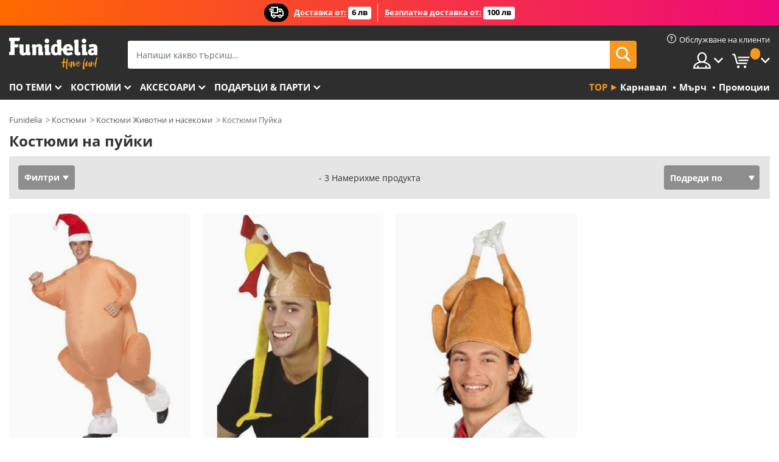

--- FILE ---
content_type: text/html; charset=UTF-8
request_url: https://www.funidelia.bg/kostumi-pujka/5126
body_size: 26055
content:

<!DOCTYPE html>
<!--[if gt IE 8]><!-->
<html class="no-js" lang="bg-BG">
<!--<![endif]-->
<head>
    <title>Костюми Пуйка. Експресна доставка | Funidelia</title>
    <meta charset="UTF-8">
<meta http-equiv="X-UA-Compatible" content="IE=edge">
<meta name="description" content="Костюми Пуйка: открий най-богатия каталог с аксесоари за костюма си за Хелоуин или карнавала. Най-добрите карнавални идеи! Експресна доставка.">
<meta name="HandheldFriendly" content="True">
<meta name="apple-mobile-web-app-capable" content="yes">
<meta name="viewport" content="width=device-width,initial-scale=1,maximum-scale=1,minimum-scale=1,user-scalable=0">
<meta property="og:title" content="Костюми Пуйка. Експресна доставка | Funidelia">
<meta property="og:url" content="https://www.funidelia.bg/kostumi-pujka/5126">
<meta property="og:type" content="website">
<meta property="og:image" content="https://www.funidelia.bg/img/global/funidelia_logo.png">
<meta property="og:description" content="Костюми Пуйка: открий най-богатия каталог с аксесоари за костюма си за Хелоуин или карнавала. Най-добрите карнавални идеи! Експресна доставка.">
<meta property="og:site_name" content="Funidelia">
<meta name="twitter:card" content="summary_large_image">
<meta name="twitter:site" content="@funidelia">
<meta name="twitter:creator" content="@funidelia">
<meta name="twitter:title" content="Костюми Пуйка. Експресна доставка | Funidelia">
<meta name="twitter:description" content="Костюми Пуйка: открий най-богатия каталог с аксесоари за костюма си за Хелоуин или карнавала. Най-добрите карнавални идеи! Експресна доставка.">
<meta name="twitter:image" content="https://www.funidelia.bg/img/global/funidelia_logo.png">
<meta name="theme-color" content="#565656">
<meta name="msapplication-navbutton-color" content="#565656">
<meta name="apple-mobile-web-app-capable" content="yes">
<meta name="apple-mobile-web-app-status-bar-style" content="black">
<link href="https://www.funidelia.bg/kostumi-pujka/5126" rel="canonical">
<link href="https://www.funidelia.es/disfraces/pavo/5126" rel="alternate" hreflang="es-ES">
<link href="https://www.funidelia.be/deguisements/dindon/5126" rel="alternate" hreflang="fr-BE">
<link href="https://www.funidelia.fr/deguisements/dindon/5126" rel="alternate" hreflang="fr-FR">
<link href="https://www.funidelia.ch/kostueme/pute/5126" rel="alternate" hreflang="de-CH">
<link href="https://www.funidelia.ch/fr/deguisements/dindon/5126" rel="alternate" hreflang="fr-CH">
<link href="https://www.funidelia.ch/it/costumi/tacchini-e-pavoni/5126" rel="alternate" hreflang="it-CH">
<link href="https://www.funidelia.de/kostueme/pute/5126" rel="alternate" hreflang="de-DE">
<link href="https://www.funidelia.at/kostueme/pute/5126" rel="alternate" hreflang="de-AT">
<link href="https://www.funidelia.co.uk/costumes/turkey/5126" rel="alternate" hreflang="en-GB">
<link href="https://www.funidelia.ie/costumes/turkey/5126" rel="alternate" hreflang="en-IE">
<link href="https://www.funidelia.it/costumi/tacchini-e-pavoni/5126" rel="alternate" hreflang="it-IT">
<link href="https://www.funidelia.pt/fatos/peru/5126" rel="alternate" hreflang="pt-PT">
<link href="https://www.funidelia.nl/kostuums/kalkoenen/5126" rel="alternate" hreflang="nl-NL">
<link href="https://www.funidelia.com/costumes/turkey/5126" rel="alternate" hreflang="en-US">
<link href="https://www.funidelia.com/es/disfraces/pavo/5126" rel="alternate" hreflang="es-US">
<link href="https://www.funidelia.pl/kostiumy/indyk/5126" rel="alternate" hreflang="pl-PL">
<link href="https://www.funidelia.dk/kostumer/kalkun/5126" rel="alternate" hreflang="da-DK">
<link href="https://www.funidelia.se/maskeradklader/kalkon/5126" rel="alternate" hreflang="sv-SE">
<link href="https://www.funidelia.cz/kostymy/krocan/5126" rel="alternate" hreflang="cs-CZ">
<link href="https://www.funidelia.cl/disfraces/pavo/5126" rel="alternate" hreflang="es-CL">
<link href="https://www.funidelia.co/disfraces/pavo/5126" rel="alternate" hreflang="es-CO">
<link href="https://www.funidelia.no/kostymer/kalkun/5126" rel="alternate" hreflang="nn-NO">
<link href="https://www.funidelia.fi/asut/kalkkuna/5126" rel="alternate" hreflang="fi-FI">
<link href="https://www.funidelia.mx/disfraces/pavo/5126" rel="alternate" hreflang="es-MX">
<link href="https://www.funidelia.pe/disfraces/pavo/5126" rel="alternate" hreflang="es-PE">
<link href="https://www.funidelia.ca/costumes/turkey/5126" rel="alternate" hreflang="en-CA">
<link href="https://www.funidelia.ca/fr/deguisements/dindon/5126" rel="alternate" hreflang="fr-CA">
<link href="https://www.funidelia.com.br/fantasias/peru/5126" rel="alternate" hreflang="pt-BR">
<link href="https://www.funidelia.sg/costumes/turkey/5126" rel="alternate" hreflang="en-SG">
<link href="https://www.funidelia.co.il/thpwswt-trngwl-hwdw/5126" rel="alternate" hreflang="he-IL">
<link href="https://www.funidelia.co.il/en/costumes/turkey/5126" rel="alternate" hreflang="en-IL">
<link href="https://www.funidelia.com.ua/costumes/turkey/5126" rel="alternate" hreflang="uk-UA">
<link href="https://www.funidelia.co.nz/costumes/turkey/5126" rel="alternate" hreflang="en-NZ">
<link href="https://www.funidelia.com.au/costumes/turkey/5126" rel="alternate" hreflang="en-AU">
<link href="https://www.funidelia.ro/costume/curcan/5126" rel="alternate" hreflang="ro-RO">
<link href="https://www.funidelia.com.pa/disfraces/pavo/5126" rel="alternate" hreflang="es-PA">
<link href="https://www.funidelia.com.ar/disfraces/pavo/5126" rel="alternate" hreflang="es-AR">
<link href="https://www.funidelia.gr/stoles-galopoula/5126" rel="alternate" hreflang="el-GR">
<link href="https://www.funidelia.hr/kostimi-purica/5126" rel="alternate" hreflang="hr-HR">
<link href="https://www.funidelia.hu/torokorszag-jelmezek/5126" rel="alternate" hreflang="hu-HU">
<link href="https://www.funidelia.sk/kostymy-moriak/5126" rel="alternate" hreflang="sk-SK">
<link href="https://www.funidelia.bg/kostumi-pujka/5126" rel="alternate" hreflang="bg-BG">
<link href="https://www.funidelia.si/kostumi-puran/5126" rel="alternate" hreflang="sl-SL">
<link href="https://www.funidelia.es/disfraces/pavo/5126" rel="alternate" hreflang="es">
<link href="https://www.funidelia.fr/deguisements/dindon/5126" rel="alternate" hreflang="fr">
<link href="https://www.funidelia.de/kostueme/pute/5126" rel="alternate" hreflang="de">
<link href="https://www.funidelia.nl/kostuums/kalkoenen/5126" rel="alternate" hreflang="nl">
<link href="https://www.funidelia.com/costumes/turkey/5126" rel="alternate" hreflang="en">
<link href="https://www.funidelia.pt/fatos/peru/5126" rel="alternate" hreflang="pt">
<link href="https://www.funidelia.it/costumi/tacchini-e-pavoni/5126" rel="alternate" hreflang="it">
<link href="https://static1.funidelia.com" rel="preconnect" crossorigin="">
<link href="https://static1.funidelia.com" rel="dns-prefetch">
<link href="/newfront/css/funidelia6/global.css" rel="stylesheet">
<link href="/newfront/css/funidelia6/cookieconsent.css" rel="stylesheet">
<script src="/newfront/js/funidelia6/cookie-consent-didomi.js" defer></script>
<script src="/newfront/js/funidelia6/libs/jquery.js"></script>
<script src="/newfront/js/funidelia6/libs/lazysizes.min.js"></script>
<script src="//widget.trustpilot.com/bootstrap/v5/tp.widget.bootstrap.min.js" async></script>
<script type="text/javascript">window.didomiConfig = { languages: { enabled: ['bg'], default: 'bg' } };</script>    <meta name="csrf-param" content="_csrf">
    <meta name="csrf-token" content="QkhGLlBRNFgwBwthZhhHPm8.IxgSGwEHECwCZzZhRRw1ADEbYCl4HA==">
    <!-- Fonts -->
    <style>
        /* ------------------------------------------------------ */
        /* FONTS */
        /* ------------------------------------------------------ */
        @font-face {
            font-display: swap;
            font-family: 'Open Sans';
            font-style: normal;
            font-weight: 400;
            src: local('Open Sans'), local('OpenSans'), url(https://fonts.gstatic.com/s/opensans/v13/K88pR3goAWT7BTt32Z01mxJtnKITppOI_IvcXXDNrsc.woff2) format('woff2');
            unicode-range: U+0460-052F, U+20B4, U+2DE0-2DFF, U+A640-A69F
        }

        @font-face {
            font-display: swap;
            font-family: 'Open Sans';
            font-style: normal;
            font-weight: 400;
            src: local('Open Sans'), local('OpenSans'), url(https://fonts.gstatic.com/s/opensans/v13/RjgO7rYTmqiVp7vzi-Q5URJtnKITppOI_IvcXXDNrsc.woff2) format('woff2');
            unicode-range: U+0400-045F, U+0490-0491, U+04B0-04B1, U+2116
        }

        @font-face {
            font-display: swap;
            font-family: 'Open Sans';
            font-style: normal;
            font-weight: 400;
            src: local('Open Sans'), local('OpenSans'), url(https://fonts.gstatic.com/s/opensans/v13/LWCjsQkB6EMdfHrEVqA1KRJtnKITppOI_IvcXXDNrsc.woff2) format('woff2');
            unicode-range: U+1F00-1FFF
        }

        @font-face {
            font-display: swap;
            font-family: 'Open Sans';
            font-style: normal;
            font-weight: 400;
            src: local('Open Sans'), local('OpenSans'), url(https://fonts.gstatic.com/s/opensans/v13/xozscpT2726on7jbcb_pAhJtnKITppOI_IvcXXDNrsc.woff2) format('woff2');
            unicode-range: U+0370-03FF
        }

        @font-face {
            font-display: swap;
            font-family: 'Open Sans';
            font-style: normal;
            font-weight: 400;
            src: local('Open Sans'), local('OpenSans'), url(https://fonts.gstatic.com/s/opensans/v13/59ZRklaO5bWGqF5A9baEERJtnKITppOI_IvcXXDNrsc.woff2) format('woff2');
            unicode-range: U+0102-0103, U+1EA0-1EF9, U+20AB
        }

        @font-face {
            font-display: swap;
            font-family: 'Open Sans';
            font-style: normal;
            font-weight: 400;
            src: local('Open Sans'), local('OpenSans'), url(https://fonts.gstatic.com/s/opensans/v13/u-WUoqrET9fUeobQW7jkRRJtnKITppOI_IvcXXDNrsc.woff2) format('woff2');
            unicode-range: U+0100-024F, U+1E00-1EFF, U+20A0-20AB, U+20AD-20CF, U+2C60-2C7F, U+A720-A7FF
        }

        @font-face {
            font-display: swap;
            font-family: 'Open Sans';
            font-style: normal;
            font-weight: 400;
            src: local('Open Sans'), local('OpenSans'), url(https://fonts.gstatic.com/s/opensans/v13/cJZKeOuBrn4kERxqtaUH3VtXRa8TVwTICgirnJhmVJw.woff2) format('woff2');
            unicode-range: U+0000-00FF, U+0131, U+0152-0153, U+02C6, U+02DA, U+02DC, U+2000-206F, U+2074, U+20AC, U+2212, U+2215, U+E0FF, U+EFFD, U+F000
        }

        @font-face {
            font-display: swap;
            font-family: 'Open Sans';
            font-style: normal;
            font-weight: 700;
            src: local('Open Sans Bold'), local('OpenSans-Bold'), url(https://fonts.gstatic.com/s/opensans/v13/k3k702ZOKiLJc3WVjuplzK-j2U0lmluP9RWlSytm3ho.woff2) format('woff2');
            unicode-range: U+0460-052F, U+20B4, U+2DE0-2DFF, U+A640-A69F
        }

        @font-face {
            font-display: swap;
            font-family: 'Open Sans';
            font-style: normal;
            font-weight: 700;
            src: local('Open Sans Bold'), local('OpenSans-Bold'), url(https://fonts.gstatic.com/s/opensans/v13/k3k702ZOKiLJc3WVjuplzJX5f-9o1vgP2EXwfjgl7AY.woff2) format('woff2');
            unicode-range: U+0400-045F, U+0490-0491, U+04B0-04B1, U+2116
        }

        @font-face {
            font-display: swap;
            font-family: 'Open Sans';
            font-style: normal;
            font-weight: 700;
            src: local('Open Sans Bold'), local('OpenSans-Bold'), url(https://fonts.gstatic.com/s/opensans/v13/k3k702ZOKiLJc3WVjuplzBWV49_lSm1NYrwo-zkhivY.woff2) format('woff2');
            unicode-range: U+1F00-1FFF
        }

        @font-face {
            font-display: swap;
            font-family: 'Open Sans';
            font-style: normal;
            font-weight: 700;
            src: local('Open Sans Bold'), local('OpenSans-Bold'), url(https://fonts.gstatic.com/s/opensans/v13/k3k702ZOKiLJc3WVjuplzKaRobkAwv3vxw3jMhVENGA.woff2) format('woff2');
            unicode-range: U+0370-03FF
        }

        @font-face {
            font-display: swap;
            font-family: 'Open Sans';
            font-style: normal;
            font-weight: 700;
            src: local('Open Sans Bold'), local('OpenSans-Bold'), url(https://fonts.gstatic.com/s/opensans/v13/k3k702ZOKiLJc3WVjuplzP8zf_FOSsgRmwsS7Aa9k2w.woff2) format('woff2');
            unicode-range: U+0102-0103, U+1EA0-1EF9, U+20AB
        }

        @font-face {
            font-display: swap;
            font-family: 'Open Sans';
            font-style: normal;
            font-weight: 700;
            src: local('Open Sans Bold'), local('OpenSans-Bold'), url(https://fonts.gstatic.com/s/opensans/v13/k3k702ZOKiLJc3WVjuplzD0LW-43aMEzIO6XUTLjad8.woff2) format('woff2');
            unicode-range: U+0100-024F, U+1E00-1EFF, U+20A0-20AB, U+20AD-20CF, U+2C60-2C7F, U+A720-A7FF
        }

        @font-face {
            font-display: swap;
            font-family: 'Open Sans';
            font-style: normal;
            font-weight: 700;
            src: local('Open Sans Bold'), local('OpenSans-Bold'), url(https://fonts.gstatic.com/s/opensans/v13/k3k702ZOKiLJc3WVjuplzOgdm0LZdjqr5-oayXSOefg.woff2) format('woff2');
            unicode-range: U+0000-00FF, U+0131, U+0152-0153, U+02C6, U+02DA, U+02DC, U+2000-206F, U+2074, U+20AC, U+2212, U+2215, U+E0FF, U+EFFD, U+F000
        }

        @font-face {
            font-family: 'iconfuni';
            font-display: swap;
            src: url('https://static1.funidelia.com/fonts/funidelia6/iconfuni.eot?m8h5y2');
            src: url('https://static1.funidelia.com/fonts/funidelia6/iconfuni.eot?m8h5y2#iefix') format('embedded-opentype'),
            url('https://static1.funidelia.com/fonts/funidelia6/iconfuni.ttf?m8h5y2') format('truetype'),
            url('https://static1.funidelia.com/fonts/funidelia6/iconfuni.woff?m8h5y2') format('woff'),
            url('https://static1.funidelia.com/fonts/funidelia6/iconfuni.svg?m8h5y2#iconfuni') format('svg');
            font-weight: normal;
            font-style: normal;
        }
    </style>


    <!-- I: Pixels Header -->
    <!-- I: GOOGLE ANALYTICS -->
<script type="text/javascript">
    
    function getCookie(k){ return(document.cookie.match('(^|; )'+k+'=([^;]*)')||0)[2] }
  if (typeof ga !== 'undefined') {
        ga('create', 'UA-144769137-1', 'auto');
        ga('require', 'displayfeatures');
        // AB Test variable
        ga('set', 'dimension4', 'Control');
        // Multilanguage custom dimension
      (function(window) {
          var d=(window.location.host).split("."); d=d[d.length-1];
          if(d==='ch' && typeof ga!=='undefined') {
              var p=(window.location.pathname).split("/"); p=(p.length>1)? p[1]:p;
              if(p.match(/^[a-zA-Z]{2}$/gi))
                    ga('set', 'dimension5', p);
            }
        })(window);
        // ClientID cookie to custom dimension
      (function(clientId) {
          if(typeof clientId!=='undefined' && clientId!=='') {
              var c=(clientId.split(".")[2] + '.' + clientId.split(".")[3]);
                ga('set', 'dimension6', c);
            }
        })(getCookie('_ga'));

        // Send the page view
        ga('send', 'pageview');
        ga('require', 'ecommerce');
    }
</script>
<!-- F: GOOGLE ANALYTICS -->
    <!-- F: Pixels Header -->
    <meta name="format-detection" content="telephone=no">

    <link rel="shortcut icon" href="https://static1.funidelia.com/img/icons/funidelia6/favicon.ico"/>
    <link rel="apple-touch-icon" sizes="57x57"
          href="https://static1.funidelia.com/img/icons/funidelia6/apple-touch-icon-57x57.png">
    <link rel="apple-touch-icon" sizes="72x72"
          href="https://static1.funidelia.com/img/icons/funidelia6/apple-touch-icon-72x72.png">
    <link rel="apple-touch-icon" sizes="114x114"
          href="https://static1.funidelia.com/img/icons/funidelia6/apple-touch-icon-114x114.png">
    <link rel="apple-touch-icon" sizes="144x144"
          href="https://static1.funidelia.com/img/icons/funidelia6/apple-touch-icon-144x144.png">
    <link rel="apple-touch-icon" sizes="60×60"
          href="https://static1.funidelia.com/img/icons/funidelia6/touch-icon-iphone-60x60.png">
    <link rel="apple-touch-icon" sizes="76×76"
          href="https://static1.funidelia.com/img/icons/funidelia6/touch-icon-ipad-76x76.png">
    <link rel="apple-touch-icon" sizes="120×120"
          href="https://static1.funidelia.com/img/icons/funidelia6/touch-icon-iphone-retina-120x120.png">
    <link rel="apple-touch-icon" sizes="152×152"
          href="https://static1.funidelia.com/img/icons/funidelia6/touch-icon-ipad-retina-152x152.png">
    <link rel="apple-touch-icon" sizes="180×180"
          href="https://static1.funidelia.com/img/icons/funidelia6/apple-touch-icon-180x180.png">
    <link rel="icon" sizes="192×192" href="https://static1.funidelia.com/img/icons/funidelia6/touch-icon-192x192.png">
    <link rel="icon" sizes="128×128" href="https://static1.funidelia.com/img/icons/funidelia6/touch-icon-128x128.png">

    </head>
<body id="landing-page">
<!-- Google Tag Manager -->
<script>                    
                    dataLayer = window.dataLayer||[];
                    dataLayer.push({"id_shop":52,"id_lang":29,"store":"bg","currency":"EUR","environment":"PRO","vertexModeShopEnabled":1,"vertexModeLangEnabled":1,"vertexEventShops":["1","2","4","6","7","8","9","10","11","12","13","16","20","21","24","25","29","31","39","42","43","48","50","52"],"vertexEventLangs":["1","2","3","4","5","6","7","8","9","10","11","12","14","23","26","27","29","30","31"],"languageCode":"bg-BG","testAbName":"","id_testab_segment":"","pageCategory":"landing"});
                    function gtag(){dataLayer.push(arguments);}
                    gtag('js', new Date());
                </script><script>
                window.dataLayer = window.dataLayer || [];
                function gtag(){dataLayer.push(arguments);}
                gtag('config', {
                    'allow_enhanced_conversions': true
                });
                var enhanced_conversion_data = {};
                </script>
                <!-- Google tag (gtag.js) -->
                <script async src='https://www.googletagmanager.com/gtag/js?id=AW-941662587'></script>
                <script>
                window.dataLayer = window.dataLayer || [];
                function gtag(){dataLayer.push(arguments);}
                gtag('js', new Date());
                gtag('config', 'AW-941662587');
                </script><noscript><iframe src="//www.googletagmanager.com/ns.html?id=GTM-TS3VX8GN"
                height="0" width="0" style="display:none;visibility:hidden"></iframe></noscript>
                <script>(function(w,d,s,l,i){w[l]=w[l]||[];w[l].push({'gtm.start':
                new Date().getTime(),event:'gtm.js'});var f=d.getElementsByTagName(s)[0],
                j=d.createElement(s),dl=l!='dataLayer'?'&l='+l:'';j.async=true;j.src=
                '//www.googletagmanager.com/gtm.js?id='+i+dl;f.parentNode.insertBefore(j,f);
                })(window,document,'script','dataLayer','GTM-TS3VX8GN');</script><!-- End Google Tag Manager -->
<script type="text/javascript">var languageItems=(function(){var _languages={"d4a8968f52233729744797511ed0b4c0":"Сигурни ли сте, че искате да изтриете тези артикули?","80ebdccece38141cd9c0f9b3b623091f":"Сигурни ли сте, че искате да изтриете този артикул?","074b03b4412887edb3e3a82e13af0805":"Превод на език: {name}","c9cc8cce247e49bae79f15173ce97354":"Запази","d3d2e617335f08df83599665eef8a418":"Затвори","2c001e112362cf23b3ae510a082bfd2f":"Прочети още","92eb39a1407d02c39fc0403548241472":"Затвори","c505a523b530a1d6cbe1032888faf4cf":"Вижте всички опции","dc52ced9d4cb3e54bc844d244eabf16e":"Скрий","a1bb4005c97d90c2b9e6e5e70aeb4a39":"Виж профила","89de7cdf72ec3e86dc4e9f855cceceeb":"Размери","3a9d91e217cf6dc8f7bdb006d3ee59b7":"Цена","ca2c86ecadd1cc864d4cad2935120ba9":"Нови","4352a5342c0822e2b90b767c1a412fe2":"В наличност","75be016667431efb1831274f515a59b4":"Преди","d20f652b79b41449b66aaa14831b6b12":"Добави","4cb47e60921d2f6c40e1983714081495":"Предложения за търсене","9cfefed8fb9497baa5cd519d7d2bb5d7":"в","e1fa9a011f09a9cfc43013dc796d1453":"Вижте повече","fa318bcf93b1cc6de55eb7a058652acc":"Предложения за търсене"};return{getLanguageItems:function(){return _languages;}};})();</script>
<!-- HEADER START -->
<script type="application/ld+json">{"@context":"http:\/\/schema.org\/","@type":"Organization","name":"Funidelia","legalName":"FUNIGLOBAL DEVELOPMENTS SL","url":"https:\/\/www.funidelia.info","logo":"https:\/\/www.funidelia.bg\/img\/global\/funidelia_logo.png","brand":{"@type":"Brand","name":"Funidelia","logo":"https:\/\/www.funidelia.bg\/img\/global\/funidelia_logo.png","slogan":"Have Fun!","url":"https:\/\/www.funidelia.bg\/"}}</script><header id="header">
    <section id="header-msg" class="wc2">
	<div class="phase1">
		<span class="ico"><i class="ico-send-ng"></i>&nbsp;</span> 
 
			<span class="txt-h1">Доставка от:</span>
		 
			<span class="txt-h2">6 лв</span>
	</div>
 
		<div class="phase2">
 
				<span class="txt-h1">Безплатна доставка от:</span>
			 
 
				<span class="txt-h2"> 100 лв</span>
		</div>
		<script type="text/javascript">
			var limit_date = '2026-12-31 23:59:59';
		</script>
</section>	<div id="has-alt-price" style="display:none">52</div>

    <div id="header-ctt" class="container">
        <h2 id="header-brand"><a href="/" title="Отидете на Начало">Funidelia. Вашият онлайн магазин за фантастична рокля и костюми за Хелоуин.</a></h2>
        <section id="header-nav">
			<ul class="header-nav-menu">
				<li class="head-client"><a href="/faq/home" title="Обслужване на клиенти" class="opt" ><i class="ico-hn-client"></i><span class="txt">Обслужване на клиенти</span></a></li>
				<li class="head-sep"></li>
				<li class="head-search"><a href="#" title="Търси" class="opt js-head-search"><span class="txt">Търси</span></a></li>
				<li class="head-user dropdown">
					<a class="opt dropdown-toggle" data-toggle="dropdown" aria-haspopup="true" aria-expanded="false" title="Моят акаунт"><span class="txt">Моят акаунт</span></a>
					<div class="dropdown-menu dropdown-menu-right">
						<div id="my-account-login-form" style="display: block;">
							<span class="hidden">Въведете Моята парола</span>
							<form id="loginForm-header" name="loginForm" method="POST" action="/index.php?controller=authentication" class="form">
								<fieldset>
									<div class="form-group">
										<label for="loginForm-cps-email">Имейл адрес</label>
										<input type="text" name="email" id="loginForm-cps-email" value="" class="form-control">
									</div>
									<div class="form-group">
										<label for="loginForm-cps-password">Парола:</label>
										<input type="password" name="passwd" id="loginForm-cps-password" value="" class="form-control" />
									</div>
									<div class="form-group">
										<input type="submit" id="loginForm-header-submit" name="SubmitLogin" class="btn-form" value="ВХОД" />
										<span class="link" data-ref="/index.php?controller=password" onclick="window.location.href=this.getAttribute('data-ref');"
                                              title="Забравена парола?">
                                            Забравена парола?                                        </span>
									</div>
								</fieldset>
							</form>
						</div>
					</div>
				</li>
					<li id="cart" class="head-cart dropdown">
						<a href="https://www.funidelia.bg/cart" title="Моята количка" class="opt dropdown-toggle active" data-toggle="dropdown" id="slidecartBtn"><span class="txt">Моята количка</span> <span class="badged num funi-blockcartbadge">&nbsp;</span></a>

						<div id="slidecart" class="slidecart dropdown-menu dropdown-menu-right">
							<span class="dropdown-header">Моята количка</span>
							<div class="dropdown-padd">
                                <div class="lazyloading"></div>
							</div>
						</div>
					</li>
			</ul>
        </section>
		<section id="header-search">
			<div class="search-form">

				<form id="searhForm-header" action="/search" method="get">
					<fieldset>
						<div class="search-group">
							<label for="query">Търсете по:</label>
							<input type="text" id="searchForm-query-header" name="query" class="form-control" placeholder="Напиши какво търсиш…" />
							<input type="reset" value="x" class="searchForm-reset-header" />
							<span class="search-group-btn">
								<button type="submit" id="searchForm-submit-header" class="btn btn-search">
									<i class="icf-search"></i><span class="txt">Търси</span>
								</button>
							</span>
						</div>
					</fieldset>
				</form>
			</div>
		</section>
<section id="header-menu">
	<a id="slidemenuBtn" href="#slidemenu" title="Какво искате да купите?" class="opt-menu dropdown-toggle"><span class="txt">Какво искате да купите?</span></a>
	<div id="slidemenu" >
		<div class="header-menu-responsive dropdown-menu">
			<ul class="header-menu-movil clearfix">
				<li class="opt-movil "><a title="Върни се" class="sidr-close-window opt-back">Върни се</a></li>
				<li class="opt-movil "><a title="Моят акаунт" id="menu-movil-user-btn"  class="opt-user">Моят акаунт</a></li>
				
				<li id="header-movil-user" class="clearfix">
					<div id="my-account-login-form-mobile" style="display: block;">
						<span class="hidden">Въведете Моята парола</span>
						<form id="loginFormMobile" name="loginForm" method="POST" action="/index.php?controller=authentication&back=https://www.funidelia.bg/kostumi-pujka/5126"  class="form">
							<fieldset>
								<div class="form-group">
									<label for="loginFormMobile-cps-email">Имейл адрес</label>
									<input type="text" name="email" id="loginFormMobile-cps-email" value="" class="form-control">
								</div>
								<div class="form-group">
									<label for="loginFormMobile-cps-password">Парола:</label>
									<input type="password" name="passwd" id="loginFormMobile-cps-password" value="" class="form-control" />
								</div>
								<input type="submit" id="loginFormMobile-submit" name="SubmitLogin" class="btn-form" value="ВХОД" />
                                <span class="link" data-ref="/index.php?controller=password" onclick="window.location.href=this.getAttribute('data-ref');"
                                      title="Забравена парола?">
                                    Забравена парола?                                </span>
							</fieldset>
						</form>
					</div>
				</li>
				
			</ul>
				<ul class="header-menu-nav clearfix">
					<li class="opt-links">
						<div class="menu-h2"><a href="#" title="Más productos">Top</a></div>
						<div class="dropdown clearfix">
							<div class="fdo clearfix">
								<ul class="clearfix">
											<li>
			<a href="/kostumi-karnaval/5866" title="Костюми Карнавал" ><img data-src="https://static1.funidelia.com/img/fr_landing_block/funidelia6/landings/20211227_MENULINKS_CARNAVAL_BG.gif" alt="Карнавал" class="img lazyload"><span class="txt">Карнавал</span></a>
    	</li>
		<li>
			<a href="/mrcndajz/6235" title="Мърч" ><img data-src="https://static1.funidelia.com/img/fr_landing_block/funidelia6/landings/20230220_MENULINKS_MERCHAND_REGALOSFRIKIS_BG.gif" alt="Мърч" class="img lazyload"><span class="txt">Мърч</span></a>
    	</li>
		<li>
			<a href="/izhod/8822" title="Промоции" ><img data-src="https://static1.funidelia.com/img/fr_landing_block/funidelia6/landings/20250708_MENULINKS_PROMOCIONES_BG.jpg" alt="Промоции" class="img lazyload"><span class="txt">Промоции</span></a>
    	</li>
								</ul>
							</div>
						</div>
					</li>					
						<li class="opt-normal">
							<div class="menu-h2">
								<a href="/kostumi/951" title="По теми" >По теми</a>
							</div>
							<div class="dropdown">
								<div class="fdo clearfix">
										<div class="header-menu-cat">
											<div class="menu-column-title">
													<a title="Представени: " >Представени: </a>
											</div>
												<ul class="lst-cats">
															<li>
			<a class="gae-menu-mob" href="#" title=""></a>
		</li>
												</ul>
													</div>
													<div class="header-menu-tags ">
                                                        <div class="draggable-module">
                                                        													<div class="menu-column-title">
															<a title="🎉 Топ Костюми" >🎉 Топ Костюми</a>
									
													</div>
													<ul class="lst-tags clearfix">
																<li>
			<a href="/kostumi-zivotni-i-nasekomi/3513" title="Костюми Животни и насекоми">Животни и насекоми</a>
		</li>
		<li>
			<a href="/kostumi-policia/4964" title="Костюми Полиция">Полиция</a>
		</li>
		<li>
			<a href="/kostumi-pirati/3327" title="Костюми Пирати">Пирати</a>
		</li>
		<li>
			<a href="/kostumi-hrani-i-napitki/3514" title="Костюми Храни и напитки">Храни и напитки</a>
		</li>
		<li>
			<a href="/kostumi-plodove/1270" title="Костюми Плодове">Плодове</a>
		</li>
		<li>
			<a href="/kostumi-profesii/3508" title="Костюми Професии">Професии</a>
		</li>
		<li>
			<a href="/kostumi-klouni-i-cirk/3314" title="Костюми Клоуни и цирк">Клоуни и цирк</a>
		</li>
		<li>
			<a href="/kostumi-video-igri/3510" title="Костюми Видео игри">Видео игри</a>
		</li>
		<li>
			<a href="/kostumi-stijmpnk/1482" title="Костюми Стиймпънк">Стиймпънк</a>
		</li>
													</ul>
                                                        </div>
                                                        <div class="draggable-module">
                                                        													<div class="menu-column-title">
															<a title="🦸 Костюми Супергерои и злодеи" >🦸 Костюми Супергерои и злодеи</a>
									
													</div>
													<ul class="lst-tags clearfix">
																<li>
			<a href="/kostumi-batman/3050" title="Костюми Батман">Батман</a>
		</li>
		<li>
			<a href="/kostumi-zokera/4544" title="Костюми Жокера">Жокера</a>
		</li>
		<li>
			<a href="/kostumi-harli-kuin/5196" title="Костюми Харли Куин">Харли Куин</a>
		</li>
		<li>
			<a href="/kostumi-supermen/3384" title="Костюми Супермен">Супермен</a>
		</li>
		<li>
			<a href="/kostumi-zenata-cudo/3444" title="Костюми Жената чудо">Жената чудо</a>
		</li>
		<li>
			<a href="/kostumi-kapitan-amerika/3082" title="Костюми Капитан Америка">Капитан Америка</a>
		</li>
		<li>
			<a href="/kostumi-zenata-kotka/5711" title="Костюми Жената котка">Жената котка</a>
		</li>
		<li>
			<a href="/kostumi-svetkavicata/3161" title="Костюми Светкавицата">Светкавицата</a>
		</li>
		<li>
			<a href="/kostumi-paur-rejndzrs/3335" title="Костюми Пауър Рейнджърс">Пауър Рейнджърс</a>
		</li>
		<li>
			<a href="/kostumi-spajdrmen/3376" title="Костюми Спайдърмен">Спайдърмен</a>
		</li>
		<li>
			<a href="/kostumi-kostenurkite-nindza/3240" title="Костюми Костенурките нинджа">Костенурките нинджа</a>
		</li>
		<li>
			<a href="/kostumi-supergeroi-i-zlodei/3509" title="Всички Костюми Супергерои">Всички Костюми Супергерои</a>
		</li>
													</ul>
                                                        </div>
													</div>
													<div class="header-menu-tags ">
                                                        <div class="draggable-module">
                                                        													<div class="menu-column-title">
															<a title="⌛️ Десетилетия" >⌛️ Десетилетия</a>
									
													</div>
													<ul class="lst-tags clearfix">
																<li>
			<a href="/kostumi-20-te-flapr-i-burleska/3031" title="Костюми 20-те: Флапър и бурлеска">20-те: Флапър и бурлеска</a>
		</li>
		<li>
			<a href="/kostumi-50-te-rokendrol/3034" title="Костюми 50-те: Рокендрол">50-те: Рокендрол</a>
		</li>
		<li>
			<a href="/kostumi-60-te-dvizenieto-na-hipitata/3035" title="Костюми 60-те: Хипита">60-те: Хипита</a>
		</li>
		<li>
			<a href="/kostumi-70-te-disko/3036" title="Костюми 70-те: Диско">70-те: Диско</a>
		</li>
		<li>
			<a href="/kostumi-80-te-90-te-pop-kultura/3037" title="Костюми 80-те-90-те: Поп">80-те-90-те: Поп</a>
		</li>
		<li>
			<a href="/kostumi-desetiletia/3497" title="Всички Костюми Десетилетия">Всички Костюми Десетилетия</a>
		</li>
													</ul>
                                                        </div>
                                                        <div class="draggable-module">
                                                        													<div class="menu-column-title">
															<a title="⚔️  Исторически" >⚔️  Исторически</a>
									
													</div>
													<ul class="lst-tags clearfix">
																<li>
			<a href="/kostumi-rimlani/3354" title="Костюми Римляни">Римляни</a>
		</li>
		<li>
			<a href="/kostumi-vikingi/1540" title="Костюми Викинги">Викинги</a>
		</li>
		<li>
			<a href="/kostumi-egiptanin/1230" title="Костюми Египетски">Египетски</a>
		</li>
		<li>
			<a href="/kostumi-srednovekovni/3276" title="Костюми Средновековни">Средновековни</a>
		</li>
		<li>
			<a href="/kostumi-pesernaci/1188" title="Костюми Пещерни хора">Пещерни хора</a>
		</li>
		<li>
			<a href="/kostumi-uestrn/3507" title="Костюми Уестърн">Уестърн</a>
		</li>
		<li>
			<a href="/kostumi-drzavi-kulturi-i-obicai/3506" title="Всички Костюми Държави, култури и обичаи">Всички Костюми Държави, култури и обичаи</a>
		</li>
													</ul>
                                                        </div>
                                                        <div class="draggable-module">
                                                        													<div class="menu-column-title">
															<a title="🎬 Филми и сериали" >🎬 Филми и сериали</a>
									
													</div>
													<ul class="lst-tags clearfix">
																<li>
			<a href="/kostumi-squid-game/8830" title="Костюми Squid Game">Squid Game</a>
		</li>
		<li>
			<a href="/kostumi-hari-potr/3189" title="Костюми Хари Потър">Хари Потър</a>
		</li>
		<li>
			<a href="/kostumi-minoni/1286" title="Костюми Миньоните">Миньоните</a>
		</li>
		<li>
			<a href="/kostumi-peaky-blinders/8662" title="Костюми Peaky Blinders">Peaky Blinders</a>
		</li>
		<li>
			<a href="/kostumi-brilantin/3179" title="Костюми Брилянтин">Брилянтин</a>
		</li>
		<li>
			<a href="/kostumi-vlastelint-na-prstenite/3142" title="Костюми Властелинът на пръстените">Властелинът на пръстените</a>
		</li>
		<li>
			<a href="/kostumi-carli-i-sokoladovata-fabrika/3086" title="Костюми Чарли и шоколадовата фабрика">Чарли и шоколадовата фабрика</a>
		</li>
		<li>
			<a href="/kostumi-magosnikt-ot-oz/3138" title="Костюми Магьосникът от Оз">Магьосникът от Оз</a>
		</li>
		<li>
			<a href="/kostumi-mezduzvezdni-vojni/3378" title="Костюми Междузвездни войни">Междузвездни войни</a>
		</li>
		<li>
			<a href="/kostumi-alisa-v-stranata-na-cudesata/3017" title="Костюми Алиса в страната на чудесата">Алиса в страната на чудесата</a>
		</li>
		<li>
			<a href="/kostumi-ulica-sezam-i-mpetite/3049" title="Костюми Улица Сезам и Мъпетите">Улица Сезам и Мъпетите</a>
		</li>
		<li>
			<a href="/kostumi-princesi-ot-disni/3503" title="Костюми Дисни принцеси">Дисни принцеси</a>
		</li>
		<li>
			<a href="/kostumi-disni/3543" title="Всички Костюми Дисни">Всички Костюми Дисни</a>
		</li>
		<li>
			<a href="/kostumi-filmi-i-seriali/3502" title="Всички Костюми Филми и сериали">Всички Костюми Филми и сериали</a>
		</li>
													</ul>
                                                        </div>
													</div>
													<div class="header-menu-tags ">
                                                        <div class="draggable-module">
                                                        													<div class="menu-column-title">
															<a title="📺 Анимационни" >📺 Анимационни</a>
									
													</div>
													<ul class="lst-tags clearfix">
																<li>
			<a href="/kostumi-mega-cudesata-na-kalinkata/5984" title="Костюми Мега-чудесата на Калинката">Мега-чудесата на Калинката</a>
		</li>
		<li>
			<a href="/kostumi-drakonovi-topki/3121" title="Костюми Dragon Ball">Dragon Ball</a>
		</li>
		<li>
			<a href="/kostumi-masa-i-mecoka/7400" title="Костюми Маша и Мечока">Маша и Мечока</a>
		</li>
		<li>
			<a href="/kostumi-pidzi-maskite/6145" title="Костюми Пиджи маските">Пиджи маските</a>
		</li>
		<li>
			<a href="/kostumi-pes-patrul/3517" title="Костюми Пес Патрул">Пес Патрул</a>
		</li>
		<li>
			<a href="/kostumi-smrfovete/3260" title="Костюми Смърфовете">Смърфовете</a>
		</li>
		<li>
			<a href="/kostumi-popaj-moraka/3334" title="Костюми Попай Моряка">Попай Моряка</a>
		</li>
		<li>
			<a href="/kostumi-semejstvo-flintstoun/3259" title="Костюми Семейство Флинтстоун">Семейство Флинтстоун</a>
		</li>
		<li>
			<a href="/kostumi-skubi-du/3360" title="Костюми Скуби Ду">Скуби Ду</a>
		</li>
		<li>
			<a href="/kostumi-animacionni/3501" title="Всички Костюми Анимационни">Всички Костюми Анимационни</a>
		</li>
													</ul>
                                                        </div>
                                                        <div class="draggable-module">
                                                        													<div class="menu-column-title">
															<a title="🎉 Още карнавални костюми" >🎉 Още карнавални костюми</a>
									
													</div>
													<ul class="lst-tags clearfix">
																<li>
			<a href="/kostumi-zivotni-i-nasekomi/3513" title="Костюми Животни и насекоми">Животни и насекоми</a>
		</li>
		<li>
			<a href="/kostumi-policia/4964" title="Костюми Полиция">Полиция</a>
		</li>
		<li>
			<a href="/kostumi-pirati/3327" title="Костюми Пирати">Пирати</a>
		</li>
		<li>
			<a href="/kostumi-hrani-i-napitki/3514" title="Костюми Храни и напитки">Храни и напитки</a>
		</li>
		<li>
			<a href="/kostumi-plodove/1270" title="Костюми Плодове">Плодове</a>
		</li>
		<li>
			<a href="/kostumi-profesii/3508" title="Костюми Професии">Професии</a>
		</li>
		<li>
			<a href="/kostumi-klouni-i-cirk/3314" title="Костюми Клоуни и цирк">Клоуни и цирк</a>
		</li>
		<li>
			<a href="/kostumi-video-igri/3510" title="Костюми Видео игри">Видео игри</a>
		</li>
		<li>
			<a href="/kostumi-stijmpnk/1482" title="Костюми Стиймпънк">Стиймпънк</a>
		</li>
		<li>
			<a href="/kostumi-originalni-i-zabavni/3515" title="Костюми Оригинални и забавни">Оригинални и забавни</a>
		</li>
		<li>
			<a href="/naduvaemi-kostumi/6205" title="Костюми Надуваеми костюми">Надуваеми костюми</a>
		</li>
													</ul>
                                                        </div>
                                                        <div class="draggable-module">
                                                        													<div class="menu-column-title">
															<a title="🥳 Тематична Партия" >🥳 Тематична Партия</a>
									
													</div>
													<ul class="lst-tags clearfix">
																<li>
			<a href="/kostumi-karnaval/5866" title="Костюми Карнавал">Карнавал</a>
		</li>
		<li>
			<a href="/kostumi-helouin/3532" title="Костюми Halloween">Halloween</a>
		</li>
		<li>
			<a href="/mominsko-i-ergensko-parti/5868" title="Костюми Моминско и ергенско парти">Моминско и ергенско парти</a>
		</li>
		<li>
			<a href="/kostumi-oktoberfest/5874" title="Костюми Октоберфест">Октоберфест</a>
		</li>
		<li>
			<a href="/kostumi-sveti-patrik-irlandia/5876" title="Костюми Свети Патрик - Ирландия">Свети Патрик - Ирландия</a>
		</li>
		<li>
			<a href="/kostumi-koleda/5872" title="Костюми Коледа">Коледа</a>
		</li>
													</ul>
                                                        </div>
									</div>
								</div>
								<ul class="all">
									<li class="all">
										<a href="/kostumi/951" title="Вижте всички">Вижте всички</a>
									</li>
								</ul>
									<img data-src="https://static1.funidelia.com/img/fr_landing_block/funidelia6/landings/202111_FUNIDELIA_CAB_MENU_DISFRACES_NAVIDAD1.jpg" alt="" class="header-menu-img lazyload">
							</div>
						</li>
						<li class="opt-normal">
							<div class="menu-h2">
								<a href="/kostumi/951" title="По теми Костюми" >Костюми</a>
							</div>
							<div class="dropdown">
								<div class="fdo clearfix">
										<div class="header-menu-cat">
											<div class="menu-column-title">
													<a title="Представени: " >Представени: </a>
											</div>
												<ul class="lst-cats">
															<li>
			<a class="gae-menu-mob" href="#" title=""></a>
		</li>
												</ul>
													</div>
													<div class="header-menu-tags ">
                                                        <div class="draggable-module">
                                                        													<div class="menu-column-title">
															<a title="👫 Костюми За Възрастни" >👫 Костюми За Възрастни</a>
									
													</div>
													<ul class="lst-tags clearfix">
																<li>
			<a href="/kostumi-mzki/1630" title="Костюми за мъже">Костюми за мъже</a>
		</li>
		<li>
			<a href="/kostumi-damski/1631" title="Костюми за жени">Костюми за жени</a>
		</li>
		<li>
			<a href="/kostumi-za-vzrastni/1643" title="Всички Костюми за възрастни">Всички Костюми за възрастни</a>
		</li>
													</ul>
                                                        </div>
													</div>
													<div class="header-menu-tags ">
                                                        <div class="draggable-module">
                                                        													<div class="menu-column-title">
															<a title="👧 Костюми детски" >👧 Костюми детски</a>
									
													</div>
													<ul class="lst-tags clearfix">
																<li>
			<a href="/kostumi-momceta/1636" title="Костюми за момчета">Костюми за момчета</a>
		</li>
		<li>
			<a href="/kostumi-momiceta/1637" title="Костюми за момичета">Костюми за момичета</a>
		</li>
		<li>
			<a href="/kostumi-bebeski/1646" title="Костюми за бебета">Костюми за бебета</a>
		</li>
		<li>
			<a href="/kostumi-detski/1645" title="Всички Костюми за деца">Всички Костюми за деца</a>
		</li>
													</ul>
                                                        </div>
													</div>
													<div class="header-menu-tags ">
                                                        <div class="draggable-module">
                                                        													<div class="menu-column-title">
															<a title="🤠 Други костюми" >🤠 Други костюми</a>
									
													</div>
													<ul class="lst-tags clearfix">
																<li>
			<a href="/kostumi-maksi/3758" title="за макси размер">за макси размер</a>
		</li>
		<li>
			<a href="/kostumi-seksi/1087" title="Костюми секси">секси</a>
		</li>
		<li>
			<a href="/kostumi-za-dvojki/8110" title="за двойки">за двойки</a>
		</li>
		<li>
			<a href="/kostumi-grupovi/6268" title="за групи и семейства">за групи и семейства</a>
		</li>
		<li>
			<a href="/kostumi-za-kuceta/1642" title="Костюми за куче">за куче</a>
		</li>
		<li>
			<a href="/kostumi-desevi/4391" title="Евтини костюми">Евтини костюми</a>
		</li>
		<li>
			<a href="/izhod/8822" title="Промоции">Промоции</a>
		</li>
													</ul>
                                                        </div>
									</div>
								</div>
								<ul class="all">
									<li class="all">
										<a href="/kostumi/951" title="Вижте всички">Вижте всички</a>
									</li>
								</ul>
									<img data-src="https://static1.funidelia.com/img/fr_landing_block/funidelia6/landings/201908_FUNIDELIA_CAB_MENU_DISFRACES_HALLOWEEN.jpg" alt="" class="header-menu-img lazyload">
							</div>
						</li>
						<li class="opt-normal">
							<div class="menu-h2">
								<a href="/aksesoari/5814" title="Аксесоари за костюми" >Аксесоари</a>
							</div>
							<div class="dropdown">
								<div class="fdo clearfix">
										<div class="header-menu-cat">
											<div class="menu-column-title">
													<a title="Представени: " >Представени: </a>
											</div>
												<ul class="lst-cats">
															<li>
			<a class="gae-menu-mob" href="#" title=""></a>
		</li>
												</ul>
													</div>
													<div class="header-menu-tags ">
                                                        <div class="draggable-module">
                                                        													<div class="menu-column-title">
															<a title="🎩 Аксесоари Костюми" >🎩 Аксесоари Костюми</a>
									
													</div>
													<ul class="lst-tags clearfix">
																<li>
			<a href="/peruki/1058" title="Перуки за костюми">Перуки</a>
		</li>
		<li>
			<a href="/grimove/5817" title="Грим за костюми">Грим</a>
		</li>
		<li>
			<a href="/sapki-kaski-i-drugi/5825" title="Класически шапки за костюми">Класически шапки</a>
		</li>
		<li>
			<a href="/roklicki-fusti/1105" title="Пачки и фусти за костюми">Пачки и фусти</a>
		</li>
		<li>
			<a href="/salove-boa/905" title="Шалове боа за костюми">Шалове боа</a>
		</li>
		<li>
			<a href="/corapogasnici-gamasi/1022" title="Чорапогащници и клинове за костюми">Чорапогащници и клинове</a>
		</li>
		<li>
			<a href="/pelerini-nametala/918" title="Наметала и перелини за костюми">Наметала и перелини</a>
		</li>
		<li>
			<a href="/krila-i-perki/889" title="Крила и перки за костюми">Крила и перки</a>
		</li>
		<li>
			<a href="/svetlinni-mecove/5843" title="Светлинни мечове за костюми">Светлинни мечове</a>
		</li>
		<li>
			<a href="/kaski-i-slemove/922" title="Каски и шлемове за костюми">Каски и шлемове</a>
		</li>
		<li>
			<a href="/bradi-i-mustaci/898" title="Бради и мустаци за костюми">Бради и мустаци</a>
		</li>
		<li>
			<a href="/diademi/1094" title="Диадеми за костюми">Диадеми</a>
		</li>
		<li>
			<a href="/ocila/965" title="Очила за костюми">Очила</a>
		</li>
		<li>
			<a href="/aksesoari/5814" title="Всички Аксесоари за костюми">Всички Аксесоари</a>
		</li>
													</ul>
                                                        </div>
                                                        <div class="draggable-module">
                                                        													<div class="menu-column-title">
															<a title="🎭 Маски и маски за очи Костюми" >🎭 Маски и маски за очи Костюми</a>
									
													</div>
													<ul class="lst-tags clearfix">
																<li>
			<a href="/maski-za-oci/892" title="Маски за очи за костюми">Маски за очи</a>
		</li>
		<li>
			<a href="/maski-italia-venecia/3744" title="Маски и маски за очи Италия и Венеция за костюми">Маски и маски за очи Италия и Венеция</a>
		</li>
		<li>
			<a href="/maski-i-maski-za-oci-zivotni-i-nasekomi/5985" title="Маски и маски за очи Животни за костюми">Маски и маски за очи Животни</a>
		</li>
		<li>
			<a href="/maski-i-maski-za-oci-klouni-i-cirk/6211" title="Маски и маски за очи Клоуни и цирк за костюми">Маски и маски за очи Клоуни и цирк</a>
		</li>
		<li>
			<a href="/maski/1017" title="Всички Маски за костюми">Всички Маски</a>
		</li>
													</ul>
                                                        </div>
													</div>
													<div class="header-menu-tags ">
                                                        <div class="draggable-module">
                                                        													<div class="menu-column-title">
															<a title="🎃 Аксесоари Halloween" >🎃 Аксесоари Halloween</a>
									
													</div>
													<ul class="lst-tags clearfix">
																<li>
			<a href="/aksesoari-helouin/6025" title="Аксесоари Halloween за костюми">Аксесоари Halloween</a>
		</li>
		<li>
			<a href="/orzia/5824" title="Оръжия за костюми">Оръжия</a>
		</li>
		<li>
			<a href="/peruki-helouin/3737" title="Перуки Halloween за костюми">Перуки Halloween</a>
		</li>
		<li>
			<a href="/klasiceski-sapki-helouin/8752" title="Класически шапки Halloween за костюми">Класически шапки Halloween</a>
		</li>
		<li>
			<a href="/rogove-demoni-i-davoli/8554" title="Рога Демони и дяволи за костюми">Рога Демони и дяволи</a>
		</li>
		<li>
			<a href="/metli/953" title="Метли за костюми">Метли</a>
		</li>
		<li>
			<a href="/peruki-vesici-i-magosnici/3745" title="Перуки Вещици и магьосници за костюми">Перуки Вещици и магьосници</a>
		</li>
		<li>
			<a href="/klasiceski-sapki-vesici-i-magosnici/5993" title="Класически шапки Вещици и магьосници за костюми">Класически шапки Вещици и магьосници</a>
		</li>
		<li>
			<a href="/peruki-klouni-i-cirk/6215" title="Перуки Клоуни и цирк за костюми">Перуки Клоуни и цирк</a>
		</li>
		<li>
			<a href="/aksesoari-helouin/6025" title="Всички Аксесоари Halloween за костюми">Всички Аксесоари Halloween</a>
		</li>
													</ul>
                                                        </div>
                                                        <div class="draggable-module">
                                                        													<div class="menu-column-title">
															<a title="👹 Маски и маски за очи Halloween" >👹 Маски и маски за очи Halloween</a>
									
													</div>
													<ul class="lst-tags clearfix">
																<li>
			<a href="/maski-i-maski-za-oci-vesici-i-magosnici/6219" title="Маски и маски за очи Вещици и магьосници за костюми">Маски и маски за очи Вещици и магьосници</a>
		</li>
		<li>
			<a href="/maski-i-maski-za-oci-filmi-na-uzasite/8094" title="Маски и маски за очи Ужас и gruselfilm. за костюми">Маски и маски за очи Ужас и gruselfilm.</a>
		</li>
		<li>
			<a href="/kostumi-lekar-lekuvas-cuma/8184" title="Маски и маски за очи Лекар, лекуващ чума за костюми">Маски и маски за очи Лекар, лекуващ чума</a>
		</li>
		<li>
			<a href="/maski-i-maski-za-oci-cudovisa/8098" title="Маски и маски за очи Чудовище за костюми">Маски и маски за очи Чудовище</a>
		</li>
		<li>
			<a href="/maski-i-maski-za-oci-zombita/6217" title="Маски и маски за очи Зомбита за костюми">Маски и маски за очи Зомбита</a>
		</li>
		<li>
			<a href="/maski-helouin/3730" title="Всички Маски Halloween за костюми">Всички Маски Halloween</a>
		</li>
													</ul>
                                                        </div>
                                                        <div class="draggable-module">
                                                        													<div class="menu-column-title">
															<a title="🎉 Аксесоари Тематична партия" >🎉 Аксесоари Тематична партия</a>
									
													</div>
													<ul class="lst-tags clearfix">
																<li>
			<a href="/aksesoari-mominsko-i-ergensko-parti/5975" title="Аксесоари Хен & Stag Party">Аксесоари Хен & Stag Party</a>
		</li>
		<li>
			<a href="/klasiceski-sapki-oktoberfest/8071" title="Аксесоари Октоберфест">Аксесоари Октоберфест</a>
		</li>
													</ul>
                                                        </div>
													</div>
													<div class="header-menu-tags ">
                                                        <div class="draggable-module">
                                                        													<div class="menu-column-title">
															<a title="🤡 Гримове Halloween" >🤡 Гримове Halloween</a>
									
													</div>
													<ul class="lst-tags clearfix">
																<li>
			<a href="/grim-vesici-i-magosnici/3740" title="Гримове Вещици и магьосници за костюми">Гримове Вещици и магьосници</a>
		</li>
		<li>
			<a href="/grim/8753" title="Грим Демони и дяволи за костюми">Грим Демони и дяволи</a>
		</li>
		<li>
			<a href="/grim-klouni-i-cirk/3741" title="Гримове Клоуни и цирк за костюми">Гримове Клоуни и цирк</a>
		</li>
		<li>
			<a href="/grim-vampiri/3739" title="Грим Вампири за костюми">Грим Вампири</a>
		</li>
		<li>
			<a href="/grimove-zombita/3742" title="Грим Зомбита за костюми">Грим Зомбита</a>
		</li>
		<li>
			<a href="/zbi-i-vampirski-zbi/949" title="Зъби и вампирски зъби за костюми">Зъби и вампирски зъби</a>
		</li>
		<li>
			<a href="/rani-i-protezi/980" title="Рани и протези за костюми">Рани и протези</a>
		</li>
		<li>
			<a href="/krv/1084" title="Кръв за костюми">Кръв</a>
		</li>
		<li>
			<a href="/grim-helouin/3728" title="Всички Гримове Halloween за костюми">Всички Гримове Halloween</a>
		</li>
													</ul>
                                                        </div>
                                                        <div class="draggable-module">
                                                        													<div class="menu-column-title">
															<a title="🎄 аксесоари Коледа" >🎄 аксесоари Коледа</a>
									
													</div>
													<ul class="lst-tags clearfix">
																<li>
			<a href="/kostumi-sapkata-na-dado-koleda/4913" title="Шапката на Дядо Коледа за костюми">Шапката на Дядо Коледа</a>
		</li>
		<li>
			<a href="/sapki-koleden-elf/6070" title="Шапки Коледен елф за костюми">Шапки Коледен елф</a>
		</li>
		<li>
			<a href="/klasiceski-sapki-koleda/7257" title="Класически шапки Коледа за костюми">Класически шапки Коледа</a>
		</li>
		<li>
			<a href="/dzmperi-koleda/5931" title="Грозни коледни пуловери за костюми">Грозни коледни пуловери</a>
		</li>
		<li>
			<a href="/modni-aksesoari-nova-godina/7174" title="Аксесоари Нова година за костюми">Аксесоари Нова година</a>
		</li>
		<li>
			<a href="/krila-i-perki-angeli/6092" title="Ангелски крила за костюми">Ангелски крила</a>
		</li>
		<li>
			<a href="/bradi-i-mustaci-dado-koleda/7264" title="Бради и мустаци за костюми">Бради и мустаци</a>
		</li>
		<li>
			<a href="/aksesoari-koleda/6065" title="Всички аксесоари Коледа за костюми">Всички аксесоари Коледа</a>
		</li>
													</ul>
                                                        </div>
									</div>
								</div>
								<ul class="all">
									<li class="all">
										<a href="/aksesoari/5814" title="Вижте всички">Вижте всички</a>
									</li>
								</ul>
									<img data-src="https://static1.funidelia.com/img/fr_landing_block/funidelia6/landings/201912_FUNIDELIA_CAB_MENU_ACCESORIOS2.jpg" alt="" class="header-menu-img lazyload">
							</div>
						</li>
						<li class="opt-normal">
							<div class="menu-h2">
								<a href="/mrcndajz/6235" title="Подаръци & Парти и украса" >Подаръци & Парти</a>
							</div>
							<div class="dropdown">
								<div class="fdo clearfix">
										<div class="header-menu-cat">
											<div class="menu-column-title">
													<a title="Представени: " >Представени: </a>
											</div>
												<ul class="lst-cats">
															<li>
			<a class="gae-menu-mob" href="#" title=""></a>
		</li>
												</ul>
													</div>
													<div class="header-menu-tags ">
                                                        <div class="draggable-module">
                                                        													<div class="menu-column-title">
															<a title="🎁 Мърч" >🎁 Мърч</a>
									
													</div>
													<ul class="lst-tags clearfix">
																<li>
			<a href="/genialni-rizi-i-teniski/6159" title="Мърч тениски Geeky">Мърч тениски</a>
		</li>
		<li>
			<a href="/geeky-kaculki/6158" title="Суичъри с качулки Geeky">Суичъри с качулки</a>
		</li>
		<li>
			<a href="/geeky-casi-i-halbi/6307" title="Чаши и халби Geeky">Чаши и халби</a>
		</li>
		<li>
			<a href="/kancelarski-i-ucebni-materiali/7956" title="Канцеларски и учебни материали Geeky">Канцеларски и учебни материали</a>
		</li>
		<li>
			<a href="/lampi-i-svetlinki/6233" title="Лампи и светлинки Geeky">Лампи и светлинки</a>
		</li>
		<li>
			<a href="/corapi/6184" title="Чорапи Geeky">Чорапи</a>
		</li>
		<li>
			<a href="/geeky-drehi/6156" title="Дрехи Geeky">Дрехи</a>
		</li>
		<li>
			<a href="/pizami-i-nosnici/6163" title="Пижами и нощници Geeky">Пижами и нощници</a>
		</li>
		<li>
			<a href="/ranici/6171" title="Раници Geeky">Раници</a>
		</li>
		<li>
			<a href="/dekorativni-figurki/6312" title="За колекционери Geeky">За колекционери</a>
		</li>
		<li>
			<a href="/halati-za-bana/6157" title="Халати за баня Geeky">Халати за баня</a>
		</li>
		<li>
			<a href="/domasni-potrebi/6229" title="Домашни потреби Geeky">Домашни потреби</a>
		</li>
		<li>
			<a href="/mrc-supergeroi-i-zlodei/6919" title="Мърч Супергерои и злодеи">Супергерои и злодеи</a>
		</li>
		<li>
			<a href="/mrc-video-igri/6945" title="Мърч Видео игри">Видео игри</a>
		</li>
		<li>
			<a href="/mrcndajz-mezduzvezdni-vojni/6906" title="Мърч Междузвездни войни">Междузвездни войни</a>
		</li>
		<li>
			<a href="/mrc-disni/6716" title="Мърч Дисни">Дисни</a>
		</li>
		<li>
			<a href="/izhod-mrc/8739" title="Промоции за стоки">Промоции за стоки</a>
		</li>
		<li>
			<a href="/mrcndajz/6235" title="Всички Мърч">Всички Мърч</a>
		</li>
													</ul>
                                                        </div>
                                                        <div class="draggable-module">
                                                        													<div class="menu-column-title">
															<a title="⚡️Хари Потър" >⚡️Хари Потър</a>
									
													</div>
													<ul class="lst-tags clearfix">
																<li>
			<a href="/magiceski-prcki-hari-potr/5906" title="Магически пръчки Хари Потър">Магически пръчки</a>
		</li>
		<li>
			<a href="/salove-hari-potr/7254" title="Шалове Хари Потър">Шалове</a>
		</li>
		<li>
			<a href="/drehi-hari-potr/6876" title="Дрехи Хари Потър">Дрехи</a>
		</li>
		<li>
			<a href="/domasni-potrebi-hari-potr/8809" title="Домашни потреби Хари Потър">Домашни потреби</a>
		</li>
		<li>
			<a href="/ranici-hari-potr/7695" title="Раници Хари Потър">Раници</a>
		</li>
		<li>
			<a href="/tuniki-i-robi-hari-potr/7620" title="Халати Хари Потър">Халати</a>
		</li>
		<li>
			<a href="/mrcndajz-hari-potr/6766" title="Всички Мърч Хари Потър">Всички Мърч Хари Потър</a>
		</li>
													</ul>
                                                        </div>
													</div>
													<div class="header-menu-tags ">
                                                        <div class="draggable-module">
                                                        													<div class="menu-column-title">
															<a title="🎉 Парти И Украса Парти И Украса" >🎉 Парти И Украса Парти И Украса</a>
									
													</div>
													<ul class="lst-tags clearfix">
																<li>
			<a href="/dekoracia-pes-patrul/6670" title="Парти и украса Пес Патрул">Пес Патрул</a>
		</li>
		<li>
			<a href="/parti-i-ukrasa-supergeroi-i-zlodei/6149" title="Парти и украса Супергерои и злодеи">Супергерои и злодеи</a>
		</li>
		<li>
			<a href="/dekoracia-hari-potr/6595" title="Парти и украса Хари Потър">Хари Потър</a>
		</li>
		<li>
			<a href="/parti-i-ukrasa-zamrznaloto-kralstvo/3754" title="Парти и украса Замръзналото кралство">Замръзналото кралство</a>
		</li>
		<li>
			<a href="/parti-i-ukrasa-disni-princesi/6148" title="Парти и украса Дисни принцеси">Дисни принцеси</a>
		</li>
		<li>
			<a href="/parti-i-ukrasa-mezduzvezdni-vojni/3747" title="Парти и украса Междузвездни войни">Междузвездни войни</a>
		</li>
		<li>
			<a href="/dekoracia-masa-i-mecoka/8046" title="Парти и украса Маша и Мечока">Маша и Мечока</a>
		</li>
		<li>
			<a href="/dekoracia-pirati/6677" title="Парти и украса Пирати">Пирати</a>
		</li>
		<li>
			<a href="/dekoracia-kolite/6536" title="Парти и украса Колите">Колите</a>
		</li>
		<li>
			<a href="/parti-i-ukrasa-batman/3749" title="Парти и украса Батман">Батман</a>
		</li>
		<li>
			<a href="/dekoracia-mega-cudesata-na-kalinkata/6632" title="Парти и украса Мега-чудесата на Калинката">Мега-чудесата на Калинката</a>
		</li>
		<li>
			<a href="/kostumi-pepa-praseto/1418" title="Парти и украса Пепа Прасето">Пепа Прасето</a>
		</li>
		<li>
			<a href="/dekoracia-mini-maus/6660" title="Парти и украса Мини Маус">Мини Маус</a>
		</li>
		<li>
			<a href="/dekoracia-pidzi-maskite/7250" title="Парти и украса Пиджи маските">Пиджи маските</a>
		</li>
		<li>
			<a href="/dekoracia-rusalka/8432" title="Парти и украса Русалка">Русалка</a>
		</li>
		<li>
			<a href="/parti-i-ukrasa-miki-maus/3753" title="Парти и украса Мики Маус">Мики Маус</a>
		</li>
		<li>
			<a href="/parti-i-ukrasa-spajdrmen/3748" title="Парти и украса Спайдърмен">Спайдърмен</a>
		</li>
		<li>
			<a href="/parti-i-ukrasa-super-mario-bros/3751" title="Парти и украса Super Mario Bros">Super Mario Bros</a>
		</li>
		<li>
			<a href="/parti-i-ukrasa-rozdeni-dni-detski/7777" title="Всички Парти и украса Парти и украса детски">Всички Парти и украса Парти и украса детски</a>
		</li>
													</ul>
                                                        </div>
													</div>
													<div class="header-menu-tags ">
                                                        <div class="draggable-module">
                                                        													<div class="menu-column-title">
															<a title="🥳 Тематична партия" >🥳 Тематична партия</a>
									
													</div>
													<ul class="lst-tags clearfix">
																<li>
			<a href="/dekoracia-helouin/3732" title="Парти и украса Halloween">Halloween</a>
		</li>
		<li>
			<a href="/dekoracia-koleda/3734" title="Парти и украса Коледа">Коледа</a>
		</li>
		<li>
			<a href="/dekoracia-oktoberfest/3735" title="Парти и украса Октоберфест">Октоберфест</a>
		</li>
		<li>
			<a href="/dekoracia-mominsko-i-ergensko-parti/8600" title="Парти и украса Моминско и ергенско парти">Моминско и ергенско парти</a>
		</li>
		<li>
			<a href="/dekoracia-svatba/8495" title="Парти и украса Сватба">Сватба</a>
		</li>
		<li>
			<a href="/parti-i-ukrasa-bebesko-parti/8113" title="Парти и украса Бебешко парти">Бебешко парти</a>
		</li>
		<li>
			<a href="/parti-i-ukrasa-rozdeni-dni-za-vzrastni/7776" title="Парти и украса Парти и украса за възрастни">Парти и украса за възрастни</a>
		</li>
		<li>
			<a href="/dekoracia-18-ti-rozden-den/8480" title="Парти и украса 18-ти рожден ден">18-ти рожден ден</a>
		</li>
		<li>
			<a href="/dekoracia-30-ti-rozden-den/8481" title="Парти и украса 30-ти рожден ден">30-ти рожден ден</a>
		</li>
		<li>
			<a href="/dekoracia-40-ti-rozden-den/8482" title="Парти и украса 40-ти рожден ден">40-ти рожден ден</a>
		</li>
		<li>
			<a href="/parti-i-ukrasa-havai/4394" title="Парти и украса Хаваи">Хаваи</a>
		</li>
		<li>
			<a href="/dekoracia-ednorog/7396" title="Парти и украса Еднорог">Еднорог</a>
		</li>
		<li>
			<a href="/dekoracia-60-te-hipita/7377" title="Парти и украса 60-те: Хипита">60-те: Хипита</a>
		</li>
		<li>
			<a href="/dekoracia-meksikanci-i-mariaci/6649" title="Парти и украса Мексиканци и мариачи">Мексиканци и мариачи</a>
		</li>
		<li>
			<a href="/pribori/5842" title="Прибори за партита">Прибори</a>
		</li>
		<li>
			<a href="/pinka/1063" title="Пиняти за партита">Пиняти</a>
		</li>
		<li>
			<a href="/baloni/969" title="Балони за партита">Балони</a>
		</li>
		<li>
			<a href="/dekoracia-photocall/5994" title="Аксесоари за снимки за партита">Аксесоари за снимки</a>
		</li>
		<li>
			<a href="/izhod-parti-i-ukrasa/8740" title="Промоции за украси и декорации за парти">Промоции за украси и декорации за парти</a>
		</li>
		<li>
			<a href="/parti-i-ukrasa-tematicno-parti/8517" title="Всички Парти и украса Тематична Партия">Всички Парти и украса Тематична Партия</a>
		</li>
													</ul>
                                                        </div>
									</div>
								</div>
								<ul class="all">
									<li class="all">
										<a href="/mrcndajz/6235" title="Вижте всички">Вижте всички</a>
									</li>
								</ul>
									<img data-src="https://static1.funidelia.com/img/fr_landing_block/funidelia6/landings/201912_FUNIDELIA_CAB_MENU_MERCHAND.jpg" alt="" class="header-menu-img lazyload">
							</div>
						</li>
				</ul>
			<div class="header-menu-movil-att">
				<div class="menu-h3">Обслужване на клиенти:</div>
				<ul class="clearfix">
					<li><a href="/faq/home" title="Връзка с нас: нуждаеш се от още помощ?">Връзка с нас: нуждаеш се от още помощ?</a></li>
				</ul>
			</div>
		</div>
	</div>
</section>
    </div>
</header>
<div
    >
    <div id="special"
         class="ctt-central">
        <div class="container">
                            <section id="brd">
                    <ol class="breadcrumb-mobile-wrapper breadcrumb">
                        <li><a class="breadcrumb-toggle">...</a></li>
                        <li>Костюми на пуйки</li>
                    </ol>
                    <ol class="breadcrumb">
                        <ul class="breadcrumb"><li><a href="/">Funidelia</a></li>
<li><a href="/kostumi/951" title="Костюми за възрастни, деца и домашни любимци" id_landing="5126" position="2" id_landing_breadcrumb="951" id_topic="0" id_typology="402" link="1" link_rewrite="kostumi" anchor_text="Костюми">Костюми</a></li>
<li><a href="/kostumi-zivotni-i-nasekomi/3513" title="Костюми на животни за възрастни и деца. Маскарадни костюми на буболечки" id_landing="5126" position="1" id_landing_breadcrumb="3513" id_topic="508" id_typology="402" link="1" link_rewrite="kostumi-zivotni-i-nasekomi" anchor_text="Костюми Животни и насекоми">Костюми Животни и насекоми</a></li>
<li>Костюми Пуйка</li>
<li class="active" >Костюми на пуйки</li></ul>                    </ol>
                                            <h1 class="tit-landing">Костюми на пуйки</h1>
                                        </section>
                <div id='cartUrlParam' class='nd'>https://www.funidelia.bg/cart</div>            <script type="text/javascript">
	var searchQuery = "";
	var isEmpathySearch = "";
	var landing_availability_url = "/ajax_delivery_date.php?isolang=bg";
	var jsSelectedFilters = JSON.parse('{\"typologies\":[{\"id\":402,\"hierarchy\":[402],\"name\":\"\\u041a\\u043e\\u0441\\u0442\\u044e\\u043c\\u0438 \\u0438 \\u0430\\u043a\\u0441\\u0435\\u0441\\u043e\\u0430\\u0440\\u0438\",\"parent\":\"0\"}],\"topics\":[{\"id\":551,\"hierarchy\":[\"508\",551],\"name\":\"\\u041f\\u0443\\u0439\\u043a\\u0430\",\"parent\":\"508\"},{\"id\":508,\"hierarchy\":[508],\"name\":\"\\u0416\\u0438\\u0432\\u043e\\u0442\\u043d\\u0438 \\u0438 \\u043d\\u0430\\u0441\\u0435\\u043a\\u043e\\u043c\\u0438\",\"parent\":\"0\"}]}');
	var jsProductInfo = JSON.parse('[{\"name\":\"\\u041d\\u0430\\u0434\\u0443\\u0432\\u0430\\u0435\\u043c \\u043a\\u043e\\u0441\\u0442\\u044e\\u043c \\u043d\\u0430 \\u043f\\u0443\\u0439\\u043a\\u0430 \\u0437\\u0430 \\u0432\\u044a\\u0437\\u0440\\u0430\\u0441\\u0442\\u043d\\u0438\",\"id_product\":8153,\"target\":\"UNISEX-ADULT\",\"typologies\":[64,291,402],\"topics\":[508,509,551],\"score\":0,\"manufacturer_extra\":{\"id_manufacturer\":63,\"name\":\"Smiffys\"}},{\"name\":\"\\u0422\\u0443\\u0440\\u0446\\u0438\\u044f \\u0448\\u0430\\u043f\\u043a\\u0430\",\"id_product\":13632,\"target\":\"MALE-ADULT\",\"typologies\":[84,227,238,402],\"topics\":[508,551],\"score\":0,\"manufacturer_extra\":{\"id_manufacturer\":63,\"name\":\"Smiffys\"}},{\"name\":\"\\u041f\\u044a\\u043b\\u043d\\u0435\\u043d\\u0430 \\u043f\\u0443\\u0435\\u0448\\u043a\\u0430 \\u0448\\u0430\\u043f\\u043a\\u0430 \\u0437\\u0430 \\u0432\\u044a\\u0437\\u0440\\u0430\\u0441\\u0442\\u043d\\u0438\",\"id_product\":48408,\"target\":\"UNISEX-ADULT\",\"typologies\":[84,227,238,402],\"topics\":[508,509,510,551,552],\"score\":0,\"manufacturer_extra\":{\"id_manufacturer\":153,\"name\":\"Boland\"}}]');
	window.jsFilterOrderPagecategories = JSON.parse('{\"filter\":\"\",\"orderBy\":\"\",\"pageCategories\":\"Disfraces & Accesorios > Disfraces\"}');
	
	// Read vertexAttributionToken from cookie (vxat) to avoid PageCache issues
	var vertexAttributionToken = (function() {
		var match = document.cookie.match(/(?:^|; )vxat=([^;]*)/);
		return match ? decodeURIComponent(match[1]) : 'attributionToken';
	})();
</script>

<script type="application/ld+json">{"@context":"http:\/\/schema.org\/","@type":"WebPage","name":"\u041a\u043e\u0441\u0442\u044e\u043c\u0438 \u043d\u0430 \u043f\u0443\u0439\u043a\u0438","description":"","mainEntity":{"@type":"ItemList","numberOfItems":3,"itemListElement":[{"@type":"ListItem","position":1,"item":{"@type":"Product","name":"\u041d\u0430\u0434\u0443\u0432\u0430\u0435\u043c \u043a\u043e\u0441\u0442\u044e\u043c \u043d\u0430 \u043f\u0443\u0439\u043a\u0430 \u0437\u0430 \u0432\u044a\u0437\u0440\u0430\u0441\u0442\u043d\u0438","url":"\/naduvaem-kostum-na-pujka-za-vzrastni-8153.html","image":"https:\/\/static1.funidelia.com\/10498-f6_list\/naduvaem-kostum-na-pujka-za-vzrastni.jpg","offers":{"@type":"Offer","priceCurrency":"EUR","price":84.99}}},{"@type":"ListItem","position":2,"item":{"@type":"Product","name":"\u0422\u0443\u0440\u0446\u0438\u044f \u0448\u0430\u043f\u043a\u0430","url":"\/turcia-sapka-13632.html","image":"https:\/\/static1.funidelia.com\/18307-f6_list\/turcia-sapka.jpg","offers":{"@type":"Offer","priceCurrency":"EUR","price":7.99}}},{"@type":"ListItem","position":3,"item":{"@type":"Product","name":"\u041f\u044a\u043b\u043d\u0435\u043d\u0430 \u043f\u0443\u0435\u0448\u043a\u0430 \u0448\u0430\u043f\u043a\u0430 \u0437\u0430 \u0432\u044a\u0437\u0440\u0430\u0441\u0442\u043d\u0438","url":"\/plnena-pueska-sapka-za-vzrastni-48408.html","image":"https:\/\/static1.funidelia.com\/50417-f6_list\/plnena-pueska-sapka-za-vzrastni.jpg","offers":{"@type":"Offer","priceCurrency":"EUR","price":6.99}}}]},"@graph":[{"@type":"WebPage","@id":"https:\/\/www.funidelia.bg\/kostumi-pujka\/5126#webpage","url":"https:\/\/www.funidelia.bg\/kostumi-pujka\/5126","name":"\u041a\u043e\u0441\u0442\u044e\u043c\u0438 \u043d\u0430 \u043f\u0443\u0439\u043a\u0438","description":""},{"@type":"ItemList","numberOfItems":3,"itemListElement":[{"@type":"ListItem","position":1,"item":{"@type":"Product","name":"\u041d\u0430\u0434\u0443\u0432\u0430\u0435\u043c \u043a\u043e\u0441\u0442\u044e\u043c \u043d\u0430 \u043f\u0443\u0439\u043a\u0430 \u0437\u0430 \u0432\u044a\u0437\u0440\u0430\u0441\u0442\u043d\u0438","url":"\/naduvaem-kostum-na-pujka-za-vzrastni-8153.html","image":"https:\/\/static1.funidelia.com\/10498-f6_list\/naduvaem-kostum-na-pujka-za-vzrastni.jpg","offers":{"@type":"Offer","priceCurrency":"EUR","price":84.99}}},{"@type":"ListItem","position":2,"item":{"@type":"Product","name":"\u0422\u0443\u0440\u0446\u0438\u044f \u0448\u0430\u043f\u043a\u0430","url":"\/turcia-sapka-13632.html","image":"https:\/\/static1.funidelia.com\/18307-f6_list\/turcia-sapka.jpg","offers":{"@type":"Offer","priceCurrency":"EUR","price":7.99}}},{"@type":"ListItem","position":3,"item":{"@type":"Product","name":"\u041f\u044a\u043b\u043d\u0435\u043d\u0430 \u043f\u0443\u0435\u0448\u043a\u0430 \u0448\u0430\u043f\u043a\u0430 \u0437\u0430 \u0432\u044a\u0437\u0440\u0430\u0441\u0442\u043d\u0438","url":"\/plnena-pueska-sapka-za-vzrastni-48408.html","image":"https:\/\/static1.funidelia.com\/50417-f6_list\/plnena-pueska-sapka-za-vzrastni.jpg","offers":{"@type":"Offer","priceCurrency":"EUR","price":6.99}}}]},{"@type":"Product","@id":"https:\/\/www.funidelia.bg\/kostumi-pujka\/5126#product","name":"\u041a\u043e\u0441\u0442\u044e\u043c\u0438 \u043d\u0430 \u043f\u0443\u0439\u043a\u0438","url":"https:\/\/www.funidelia.bg\/kostumi-pujka\/5126","aggregateRating":{"@type":"AggregateRating","ratingValue":"4.7857","ratingCount":14,"bestRating":5,"worstRating":1}}]}</script>
<div class="hidden" id="ajax_finished">0</div>
    <div class="hidden" id="id_landing">5126</div>
<section id="ctt" class="template-list">
			<div id="filters"></div>

            <div class="filters-result filters-result-mobile"></div>
<div class="hidden" id="available_text">В наличност</div>
<div class="hidden" id="unavailable_text">Не е в наличност</div>

<div id="lst-products">
	<ul class="lst-products">
<li class="lst-products-item">
	<div class="hidden ignore-it" id="id_product">8153</div>
	<div class="lst-products-box">
		<div class="lst-products-media">


            
<a href="/naduvaem-kostum-na-pujka-za-vzrastni-8153.html" title="Надуваем костюм на пуйка за възрастни" class="img">
                    <img data-src="https://static1.funidelia.com/10498-f6_list/naduvaem-kostum-na-pujka-za-vzrastni.jpg"
                 src="https://static1.funidelia.com/10498-f6_list/naduvaem-kostum-na-pujka-za-vzrastni.jpg"
                 width="299" height="299" alt="Надуваем костюм на пуйка за възрастни"
                 class="img-responsive "
                 fetchpriority="high"/>
        </a>            <div class="links-quickview">
				<a title="Бърз преглед: Надуваем костюм на пуйка за възрастни" data-target="#funimodal" data-toggle="modal" class="btn jsmodal"><i class="icf-view"></i> Бърз преглед</a>
			</div>
		</div>
		<div class="lst-products-detail clearfix">
			<div class="tit">

				<h3 class="tit-n"><a href="/naduvaem-kostum-na-pujka-za-vzrastni-8153.html" title="Надуваем костюм на пуйка за възрастни">Надуваем костюм на пуйка за възрастни</a></h3>

			</div>
			<div class="description nd">Включва: оригинален и забавен надуваем цял костюм на гигантско печено пиле или пуйка</div>
			<div class="other">
				<span class="txt-price" rel="84.99"> 84,99 &euro;</span>
				 	<span class="txt-price-alt" rel="166.68">166.68 лв</span>
												</div>

			<div class="txt-available">
				<span class="available" id="available8153">В наличност</span>
				<span class="available-time" id="available-time8153"></span><br>
			</div>
			<div class="select clearfix">
				<form id="detailFormP8153" name="detailFormP8153" method="POST" action="/index.php?controller=cart" class="form">
					<fieldset>
						<input name="add" type="hidden" value="1">
						<input name="op" type="hidden" value="up">
						<input name="id_product" type="hidden" value="8153">
						<input name="qty" type="hidden" value="1">
							<div class="select-size">
								<label for="detailFormP8153-size">Elige размер:</label>
								<div class="form-select"><select class="form-control" id="detailFormP8153-size" name="id_product_attribute" aria-label="Elige размер">
										<option value="15090">стандарт</option>
								</select><div class="form-selectArr"></div></div>
							</div>
						<div class="select-action">
							<button type="submit" class="btn btn-buy" aria-label="Купи сега">
								<i class="ico-cart"></i>
								<span class="txt">Купи сега</span>
							</button>
						</div>
					</fieldset>
				</form>
			</div>
		</div>
			<div class="lst-products-size">
				<div class="lst-products-size-ctt">
					<span class="txt ">размер:</span>
					<ul class="lst clearfix">
							<li>
                                <div class="">
                                                                        <a data-toggle="tooltip" data-placement="bottom" data-original-title="" href="/naduvaem-kostum-na-pujka-za-vzrastni-8153.html#стандарт">стандарт</a>
								<div class="hidden default" id="sku" data-sku="8153-15090">8153-15090</div>
                                </div>

                            </li>
					</ul>
				</div>
			</div>
	</div>
    </li>
<li class="lst-products-item">
	<div class="hidden" id="id_product">13632</div>
	<div class="lst-products-box">
		<div class="lst-products-media">


            
<a href="/turcia-sapka-13632.html" title="Турция шапка" class="img">
                    <img data-src="https://static1.funidelia.com/18307-f6_list/turcia-sapka.jpg"
                 src="https://static1.funidelia.com/18307-f6_list/turcia-sapka.jpg"
                 width="299" height="299" alt="Турция шапка"
                 class="img-responsive "
                 fetchpriority="high"/>
        </a>            <div class="links-quickview">
				<a title="Бърз преглед: Турция шапка" data-target="#funimodal" data-toggle="modal" class="btn jsmodal"><i class="icf-view"></i> Бърз преглед</a>
			</div>
		</div>
		<div class="lst-products-detail clearfix">
			<div class="tit">

				<h3 class="tit-n"><a href="/turcia-sapka-13632.html" title="Турция шапка">Турция шапка</a></h3>

			</div>
			<div class="description nd">Включва: шапка</div>
			<div class="other">
				<span class="txt-price" rel="7.99"> 7,99 &euro;</span>
				 	<span class="txt-price-alt" rel="15.67">15.67 лв</span>
												</div>

			<div class="txt-available">
				<span class="available" id="available13632">В наличност</span>
				<span class="available-time" id="available-time13632"></span><br>
			</div>
			<div class="select clearfix">
				<form id="detailFormP13632" name="detailFormP13632" method="POST" action="/index.php?controller=cart" class="form">
					<fieldset>
						<input name="add" type="hidden" value="1">
						<input name="op" type="hidden" value="up">
						<input name="id_product" type="hidden" value="13632">
						<input name="qty" type="hidden" value="1">
						<div class="select-action">
							<button type="submit" class="btn btn-buy" aria-label="Купи сега">
								<i class="ico-cart"></i>
								<span class="txt">Купи сега</span>
							</button>
						</div>
					</fieldset>
				</form>
			</div>
		</div>
	</div>
    </li>
<li class="lst-products-item">
	<div class="hidden" id="id_product">48408</div>
	<div class="lst-products-box">
		<div class="lst-products-media">


            
<a href="/plnena-pueska-sapka-za-vzrastni-48408.html" title="Пълнена пуешка шапка за възрастни" class="img">
                    <img data-src="https://static1.funidelia.com/50417-f6_list/plnena-pueska-sapka-za-vzrastni.jpg"
                 src="https://static1.funidelia.com/50417-f6_list/plnena-pueska-sapka-za-vzrastni.jpg"
                 width="299" height="299" alt="Пълнена пуешка шапка за възрастни"
                 class="img-responsive "
                 fetchpriority="high"/>
        </a>            <div class="links-quickview">
				<a title="Бърз преглед: Пълнена пуешка шапка за възрастни" data-target="#funimodal" data-toggle="modal" class="btn jsmodal"><i class="icf-view"></i> Бърз преглед</a>
			</div>
		</div>
		<div class="lst-products-detail clearfix">
			<div class="tit">

				<h3 class="tit-n"><a href="/plnena-pueska-sapka-za-vzrastni-48408.html" title="Пълнена пуешка шапка за възрастни">Пълнена пуешка шапка за възрастни</a></h3>

			</div>
			<div class="description nd">Включва: шапка</div>
			<div class="other">
				<span class="txt-price" rel="6.99"> 6,99 &euro;</span>
				 	<span class="txt-price-alt" rel="13.71">13.71 лв</span>
												</div>

			<div class="txt-available">
				<span class="available" id="available48408">В наличност</span>
				<span class="available-time" id="available-time48408"></span><br>
			</div>
			<div class="select clearfix">
				<form id="detailFormP48408" name="detailFormP48408" method="POST" action="/index.php?controller=cart" class="form">
					<fieldset>
						<input name="add" type="hidden" value="1">
						<input name="op" type="hidden" value="up">
						<input name="id_product" type="hidden" value="48408">
						<input name="qty" type="hidden" value="1">
						<div class="select-action">
							<button type="submit" class="btn btn-buy" aria-label="Купи сега">
								<i class="ico-cart"></i>
								<span class="txt">Купи сега</span>
							</button>
						</div>
					</fieldset>
				</form>
			</div>
		</div>
	</div>
    </li>
	</ul>
</div>



<div id="modal-quickview" class="nd">
    <div class="modal-header">
        <button type="button" class="close" data-dismiss="modal" aria-label="Затвори"><i class="icf-close-circle"></i></button>
        <strong class="modal-title">Бърз преглед</strong>
    </div>
    <div class="modal-body clearfix">
        <div class="modal-quickview clearfix">
            <div class="modal-quickview-media">
                <div class="img"></div>
                <div class="product-price-discount">
                    <span class="dto">-30%</span>
                    <span class="dto-txt">отстъпка</span>
                </div>
            </div>
            <div class="modal-quickview-detail">
                <input name="sku" type="hidden" value="" class="sku">
                <div class="product-name">
                                        <div class="tit-pro product_title"></div>
                                        <p class="txt"></p>
                </div>

                <div class="product-price">
                    <div class="product-price-box">
                        <p class="txt-pvp"><span class="txt-price">49,99 €</span> <span class="txt-price-previous"><i class="txt">Преди</i></span></p>
                                                <p class="txt-pvp-alt">
                            <span class="txt-price"></span> 
                            <span class="txt-price-previous"></span>    
                        </p>
                                            </div>
                </div>

                <form id="detailForm" name="detailForm" method="POST" action="#" class="form product-choose">
                    <div class="product-selection">
                        <div class="box">
                            <fieldset>
                                <legend class="hidden">Избор на количество и размер</legend>
                                <div id="detailForm-selection" class="clearfix">

                                    <div class="select-pro-nsizes clearfix">
                                        <div class="select-size-sending">
                                            <span class="txt">-</span>
                                        </div>
                                    </div>
                                    <div class="select-pro-sizes clearfix">
                                        <div class="lbl">Размери</div>
                                        <div id="detailForm-sizes" class="select-sizes clearfix">
                                            <div class="radio">
                                                <label title="">
                                                    <input type="radio" name="detailForm-size" id="detailForm-size" value="">
                                                    <span class="txt-size"></span>
                                                </label>
                                            </div>
                                            <div class="select-size-sending">
                                                <span class="txt">-</span>
                                            </div>
                                        </div>
                                    </div>
                                    <div class="product-ations-box">
                                        <div class="select-pro-ctd clearfix">
                                            <div class="lbl">Количество</div>
                                            <div id="detailForm-ctd" class="select-ctd clearfix">
                                                <select id="detailForm-ctd1-sel" name="number-sel" class="form-control hc-ctd-sel">
                                                    <option value="1" selected>1</option>
                                                    <option value="2">2</option>
                                                    <option value="3">3</option>
                                                    <option value="4">4</option>
                                                    <option value="5">5</option>
                                                    <option value="6">6</option>
                                                    <option value="7">7</option>
                                                    <option value="8">8</option>
                                                    <option value="9">9</option>
                                                    <option value="10">10</option>
                                                    <option value="manual">Други</option>
                                                </select>
                                                <input type="number" value="1" id="detailForm-ctd1" class="form-control" style="display: none;">
                                            </div>
                                        </div>

                                        <div class="product-actions clearfix">
                                            <div class="product-ations-buy">
                                                <button type="submit" class="btn btn-buy" data-remote-target="#funimodalBundle"><i class="ico-cart"></i> Купи сега</button>
                                            </div>
                                            <div class="product-ations-notifiy hidden">
                                                <div class="txt-label">
                                                    Кажете ми, когато е налично: Размери "<span class="txt-sizes"></span>"
                                                </div>
                                                <fieldset class="product-ations-send clearfix">
                                                    <div class="form-group">
                                                        <label for="detailForm-email" class="hidden">E-mail:</label>
                                                        <input type="email" name="detailForm-email" id="detailForm-email" value="" placeholder="Вашият E-mail..." class="form-control">
                                                    </div>
                                                    <div class="form-group">
                                                        <div class="input-group date" id="detailForm-date">
                                                            <input type="text" class="form-control">
                                                            <span class="input-group-addon"><span class="glyphicon glyphicon-calendar"></span></span>
                                                        </div>
                                                    </div>
                                                    <div class="checkbox">
                                                        <label for="detailForm-okprivacy">
                                                            <input type="checkbox" name="detailForm-okprivacy" id="detailForm-okprivacy" value="ok">
                                                            <a href="#" title="Прочетете нашата Политика на поверителност">Прочетох и приех Политиката за поверителност</a>
                                                        </label>
                                                    </div>
                                                    <button class="btn">Изпрати</button>
                                                </fieldset>
                                            </div>
                                        </div>
                                    </div>
                                </div>
                            </fieldset>
                        </div>
                    </div>
                </form>
            </div>
        </div>
    </div>
    <div class="modal-footer modal-footer-simple">
        <a href="#" class="modal-quickview-more"> + Повече информация за продукта</a>
    </div>
</div>
<form method="post" action="/index.php?controller=cart" id="formBuy">
    <input name="add" id="cart_add" type="hidden" value="1">
    <input name="op" id="cart_op" type="hidden" value="up">
    <input name="id_product" id="cart_id_product" type="hidden" value="">
    <input name="id_product_attribute" id="cart_id_product_attribute" type="hidden" value="">
    <input name="qty" id="cart_qty" type="hidden" value="1">
</form>			<div id="altFilters">

<div class="filters-cont clearfix">
    <div class="filters-list">
        <button id="btn-filter" data-txt-mobile="Филтри"
                data-txt-desktop="Филтри" data-disabled="false"
                class="btn js-filters-list">Филтри</button>
    </div>
    <div class="filters-order">
        <form id="filtersListForm" name="filtersListForm" method="get" action="#" class="form">
            <legend>Подреди по</legend>
            <fieldset>
                <label for="filtersListForm-order">Подреди по</label>
                <div class="form-select"><select id="filtersListForm-order" name="filtersListForm-order"
                                                 class="form-control">
                        <option hidden>Подреди по</option><option value='availability-asc'>наличност</option><option value='price-asc'>Най-ниска цена</option><option value='price-desc'>Най-висока цена</option>                    </select>
                    <div class="form-selectArr"></div>
                </div>
            </fieldset>
        </form>
    </div>
    <div class="filters-result filters-result-desktop">
        <div class="filters-result-counter">
            <span class="txt" data-txt-mobile="Основан"
                  data-txt-desktop="- ">- :</span> <span class="funi-empathy-counter">3</span> Намерихме продукта        </div>
    </div>
</div>

<div id="allFilters" class="filters-form js-filters-form">
    <form name="formFiltersMenu" id="formFiltersMenu" action="/kostumi-pujka/5126" method="get"
          class="form">
        <input type="hidden" name="delivery_term" id="delivery_term" value="1">
        <input type="hidden" name="destination" id="destination" value="0">
        <fieldset>
            <legend class="hidden">Избор на филтри</legend>
            <input type="hidden" name="query" value="">            <div class="filters-header clearfix">
                <button type="button" class="close js-filters-close"><i class="icf-close-circle"></i></button>
                <span class="tit-n">Филтриране по:</span>
            </div>
            <!-- Filtros seleccionados --><!--
			<div class="filters-tags clearfix">
				<span class="tit-tags">Вашето търсене:</span>
				<ul id="appliedFilterList" class="lst-tags clearfix">
					<li class="more"><a id="morefiltersBtn" class="tag-more js-filters-more">...</span></a></li>
				</ul>
			</div>
			-->
            <div class="filters-tags disabled clearfix">
                <span class="tit-tags">Вашето търсене:</span>
                <ul id="appliedFilterList" class="lst-tags clearfix"></ul>
            </div>

            <!-- /Filtros seleccionados -->

            <div id="filters-group" class="filters-group clearfix">
                <div class="filters-group-item">
                        <div id="formFiltersMenu-tematic" class="dropdown" >
        <a class="btn-toogle dropdown-toggle" data-toggle="dropdown" aria-haspopup="true" aria-expanded="false"
           title="Пол/Възраст"><span class="txt">Пол/Възраст</span></a>
        <div class="dropdown-menu">
            <div class="scrollable-ctt">
                <ul class="dropdown-item clearfix">
                                                                    <li >
                            <label>
                                <div class="form-cc">
                                    <input type="checkbox" name="filter-term-3-genders[]"
                                           value="1,4,3,6,15,16"                                            transString="мъж"
                                           class="funi-filter" data-filter-parent="0">
                                    <div class="form-ci"></div>
                                </div>
                                <span class="txt">мъж</span>
                                                                    <span class="num">3</span>
                                                            </label>
                        </li>
                                                                    <li >
                            <label>
                                <div class="form-cc">
                                    <input type="checkbox" name="filter-term-3-genders[]"
                                           value="2,5,3,6,14,16"                                            transString="жена"
                                           class="funi-filter" data-filter-parent="0">
                                    <div class="form-ci"></div>
                                </div>
                                <span class="txt">жена</span>
                                                                    <span class="num">2</span>
                                                            </label>
                        </li>
                                    </ul>
            </div>
        </div>
    </div>

                        <div id="formFiltersMenu-tematic" class="dropdown" style="display: none;">
        <a class="btn-toogle dropdown-toggle" data-toggle="dropdown" aria-haspopup="true" aria-expanded="false"
           title=""><span class="txt"></span></a>
        <div class="dropdown-menu">
            <div class="scrollable-ctt">
                <ul class="dropdown-item clearfix">
                                            <span class="dropdown-header">Топ теми</span>                        <li class="active open">
                            <label>
                                <div class="form-cc">
                                    <input type="checkbox" name="filter-term-3-topics[]"
                                           value="508" checked                                           transString="Животни и насекоми"
                                           class="funi-filter" data-filter-parent="0">
                                    <div class="form-ci"></div>
                                </div>
                                <span class="txt">Животни и насекоми</span>
                                                            </label>
                        </li>
                                                                    <li >
                            <label>
                                <div class="form-cc">
                                    <input type="checkbox" name="filter-term-3-topics[]"
                                           value="492"                                            transString="Десетилетия"
                                           class="funi-filter" data-filter-parent="0">
                                    <div class="form-ci"></div>
                                </div>
                                <span class="txt">Десетилетия</span>
                                                            </label>
                        </li>
                                                                    <li >
                            <label>
                                <div class="form-cc">
                                    <input type="checkbox" name="filter-term-3-topics[]"
                                           value="1357"                                            transString="Дисни "
                                           class="funi-filter" data-filter-parent="0">
                                    <div class="form-ci"></div>
                                </div>
                                <span class="txt">Дисни </span>
                                                            </label>
                        </li>
                                                                    <li >
                            <label>
                                <div class="form-cc">
                                    <input type="checkbox" name="filter-term-3-topics[]"
                                           value="306"                                            transString="Клоуни и цирк"
                                           class="funi-filter" data-filter-parent="0">
                                    <div class="form-ci"></div>
                                </div>
                                <span class="txt">Клоуни и цирк</span>
                                                            </label>
                        </li>
                                                                    <li >
                            <label>
                                <div class="form-cc">
                                    <input type="checkbox" name="filter-term-3-topics[]"
                                           value="500"                                            transString="Коледа"
                                           class="funi-filter" data-filter-parent="0">
                                    <div class="form-ci"></div>
                                </div>
                                <span class="txt">Коледа</span>
                                                            </label>
                        </li>
                                                                    <li >
                            <label>
                                <div class="form-cc">
                                    <input type="checkbox" name="filter-term-3-topics[]"
                                           value="370"                                            transString="Междузвездни войни"
                                           class="funi-filter" data-filter-parent="0">
                                    <div class="form-ci"></div>
                                </div>
                                <span class="txt">Междузвездни войни</span>
                                                            </label>
                        </li>
                                                                    <li >
                            <label>
                                <div class="form-cc">
                                    <input type="checkbox" name="filter-term-3-topics[]"
                                           value="319"                                            transString="Пирати"
                                           class="funi-filter" data-filter-parent="0">
                                    <div class="form-ci"></div>
                                </div>
                                <span class="txt">Пирати</span>
                                                            </label>
                        </li>
                                                                    <li >
                            <label>
                                <div class="form-cc">
                                    <input type="checkbox" name="filter-term-3-topics[]"
                                           value="503"                                            transString="Професии"
                                           class="funi-filter" data-filter-parent="0">
                                    <div class="form-ci"></div>
                                </div>
                                <span class="txt">Професии</span>
                                                            </label>
                        </li>
                                                                    <li >
                            <label>
                                <div class="form-cc">
                                    <input type="checkbox" name="filter-term-3-topics[]"
                                           value="504"                                            transString="Супергерои и злодеи"
                                           class="funi-filter" data-filter-parent="0">
                                    <div class="form-ci"></div>
                                </div>
                                <span class="txt">Супергерои и злодеи</span>
                                                            </label>
                        </li>
                                                                    <li >
                            <label>
                                <div class="form-cc">
                                    <input type="checkbox" name="filter-term-3-topics[]"
                                           value="502"                                            transString="Уестърн"
                                           class="funi-filter" data-filter-parent="0">
                                    <div class="form-ci"></div>
                                </div>
                                <span class="txt">Уестърн</span>
                                                            </label>
                        </li>
                                                                    <li >
                            <label>
                                <div class="form-cc">
                                    <input type="checkbox" name="filter-term-3-topics[]"
                                           value="497"                                            transString="Филми и сериали"
                                           class="funi-filter" data-filter-parent="0">
                                    <div class="form-ci"></div>
                                </div>
                                <span class="txt">Филми и сериали</span>
                                                            </label>
                        </li>
                                            <span class="dropdown-header">Други теми</span>                        <li >
                            <label>
                                <div class="form-cc">
                                    <input type="checkbox" name="filter-term-3-topics[]"
                                           value="496"                                            transString="Анимационни"
                                           class="funi-filter" data-filter-parent="0">
                                    <div class="form-ci"></div>
                                </div>
                                <span class="txt">Анимационни</span>
                                                            </label>
                        </li>
                                                                    <li >
                            <label>
                                <div class="form-cc">
                                    <input type="checkbox" name="filter-term-3-topics[]"
                                           value="505"                                            transString="Видео игри"
                                           class="funi-filter" data-filter-parent="0">
                                    <div class="form-ci"></div>
                                </div>
                                <span class="txt">Видео игри</span>
                                                            </label>
                        </li>
                                                                    <li >
                            <label>
                                <div class="form-cc">
                                    <input type="checkbox" name="filter-term-3-topics[]"
                                           value="258"                                            transString="Галактика и марсианци"
                                           class="funi-filter" data-filter-parent="0">
                                    <div class="form-ci"></div>
                                </div>
                                <span class="txt">Галактика и марсианци</span>
                                                            </label>
                        </li>
                                                                    <li >
                            <label>
                                <div class="form-cc">
                                    <input type="checkbox" name="filter-term-3-topics[]"
                                           value="499"                                            transString="Групи и изпълнители"
                                           class="funi-filter" data-filter-parent="0">
                                    <div class="form-ci"></div>
                                </div>
                                <span class="txt">Групи и изпълнители</span>
                                                            </label>
                        </li>
                                                                    <li >
                            <label>
                                <div class="form-cc">
                                    <input type="checkbox" name="filter-term-3-topics[]"
                                           value="501"                                            transString="Държави, култури и обичаи"
                                           class="funi-filter" data-filter-parent="0">
                                    <div class="form-ci"></div>
                                </div>
                                <span class="txt">Държави, култури и обичаи</span>
                                                            </label>
                        </li>
                                                                    <li >
                            <label>
                                <div class="form-cc">
                                    <input type="checkbox" name="filter-term-3-topics[]"
                                           value="1207"                                            transString="Еротични"
                                           class="funi-filter" data-filter-parent="0">
                                    <div class="form-ci"></div>
                                </div>
                                <span class="txt">Еротични</span>
                                                            </label>
                        </li>
                                                                    <li >
                            <label>
                                <div class="form-cc">
                                    <input type="checkbox" name="filter-term-3-topics[]"
                                           value="1942"                                            transString="Игри и играчки"
                                           class="funi-filter" data-filter-parent="0">
                                    <div class="form-ci"></div>
                                </div>
                                <span class="txt">Игри и играчки</span>
                                                            </label>
                        </li>
                                                                    <li >
                            <label>
                                <div class="form-cc">
                                    <input type="checkbox" name="filter-term-3-topics[]"
                                           value="493"                                            transString="Исторически"
                                           class="funi-filter" data-filter-parent="0">
                                    <div class="form-ci"></div>
                                </div>
                                <span class="txt">Исторически</span>
                                                            </label>
                        </li>
                                                                    <li >
                            <label>
                                <div class="form-cc">
                                    <input type="checkbox" name="filter-term-3-topics[]"
                                           value="1941"                                            transString="Манга и аниме"
                                           class="funi-filter" data-filter-parent="0">
                                    <div class="form-ci"></div>
                                </div>
                                <span class="txt">Манга и аниме</span>
                                                            </label>
                        </li>
                                                                    <li >
                            <label>
                                <div class="form-cc">
                                    <input type="checkbox" name="filter-term-3-topics[]"
                                           value="102"                                            transString="Митология"
                                           class="funi-filter" data-filter-parent="0">
                                    <div class="form-ci"></div>
                                </div>
                                <span class="txt">Митология</span>
                                                            </label>
                        </li>
                                                                    <li >
                            <label>
                                <div class="form-cc">
                                    <input type="checkbox" name="filter-term-3-topics[]"
                                           value="1546"                                            transString="Октоберфест"
                                           class="funi-filter" data-filter-parent="0">
                                    <div class="form-ci"></div>
                                </div>
                                <span class="txt">Октоберфест</span>
                                                            </label>
                        </li>
                                                                    <li >
                            <label>
                                <div class="form-cc">
                                    <input type="checkbox" name="filter-term-3-topics[]"
                                           value="510"                                            transString="Оригинални и забавни"
                                           class="funi-filter" data-filter-parent="0">
                                    <div class="form-ci"></div>
                                </div>
                                <span class="txt">Оригинални и забавни</span>
                                                            </label>
                        </li>
                                                                    <li >
                            <label>
                                <div class="form-cc">
                                    <input type="checkbox" name="filter-term-3-topics[]"
                                           value="1905"                                            transString="Основни"
                                           class="funi-filter" data-filter-parent="0">
                                    <div class="form-ci"></div>
                                </div>
                                <span class="txt">Основни</span>
                                                            </label>
                        </li>
                                                                    <li >
                            <label>
                                <div class="form-cc">
                                    <input type="checkbox" name="filter-term-3-topics[]"
                                           value="76"                                            transString="Пещерни хора"
                                           class="funi-filter" data-filter-parent="0">
                                    <div class="form-ci"></div>
                                </div>
                                <span class="txt">Пещерни хора</span>
                                                            </label>
                        </li>
                                                                    <li >
                            <label>
                                <div class="form-cc">
                                    <input type="checkbox" name="filter-term-3-topics[]"
                                           value="158"                                            transString="Плодове"
                                           class="funi-filter" data-filter-parent="0">
                                    <div class="form-ci"></div>
                                </div>
                                <span class="txt">Плодове</span>
                                                            </label>
                        </li>
                                                                    <li >
                            <label>
                                <div class="form-cc">
                                    <input type="checkbox" name="filter-term-3-topics[]"
                                           value="1858"                                            transString="Празници"
                                           class="funi-filter" data-filter-parent="0">
                                    <div class="form-ci"></div>
                                </div>
                                <span class="txt">Празници</span>
                                                            </label>
                        </li>
                                                                    <li >
                            <label>
                                <div class="form-cc">
                                    <input type="checkbox" name="filter-term-3-topics[]"
                                           value="1183"                                            transString="Приказки, книги и комикси"
                                           class="funi-filter" data-filter-parent="0">
                                    <div class="form-ci"></div>
                                </div>
                                <span class="txt">Приказки, книги и комикси</span>
                                                            </label>
                        </li>
                                                                    <li >
                            <label>
                                <div class="form-cc">
                                    <input type="checkbox" name="filter-term-3-topics[]"
                                           value="1378"                                            transString="Природа"
                                           class="funi-filter" data-filter-parent="0">
                                    <div class="form-ci"></div>
                                </div>
                                <span class="txt">Природа</span>
                                                            </label>
                        </li>
                                                                    <li >
                            <label>
                                <div class="form-cc">
                                    <input type="checkbox" name="filter-term-3-topics[]"
                                           value="337"                                            transString="Религиозни"
                                           class="funi-filter" data-filter-parent="0">
                                    <div class="form-ci"></div>
                                </div>
                                <span class="txt">Религиозни</span>
                                                            </label>
                        </li>
                                                                    <li >
                            <label>
                                <div class="form-cc">
                                    <input type="checkbox" name="filter-term-3-topics[]"
                                           value="267"                                            transString="Средновековни"
                                           class="funi-filter" data-filter-parent="0">
                                    <div class="form-ci"></div>
                                </div>
                                <span class="txt">Средновековни</span>
                                                            </label>
                        </li>
                                                                    <li >
                            <label>
                                <div class="form-cc">
                                    <input type="checkbox" name="filter-term-3-topics[]"
                                           value="371"                                            transString="Стиймпънк"
                                           class="funi-filter" data-filter-parent="0">
                                    <div class="form-ci"></div>
                                </div>
                                <span class="txt">Стиймпънк</span>
                                                            </label>
                        </li>
                                                                    <li >
                            <label>
                                <div class="form-cc">
                                    <input type="checkbox" name="filter-term-3-topics[]"
                                           value="495"                                            transString="Хорър"
                                           class="funi-filter" data-filter-parent="0">
                                    <div class="form-ci"></div>
                                </div>
                                <span class="txt">Хорър</span>
                                                            </label>
                        </li>
                                                                    <li >
                            <label>
                                <div class="form-cc">
                                    <input type="checkbox" name="filter-term-3-topics[]"
                                           value="509"                                            transString="Храни и напитки"
                                           class="funi-filter" data-filter-parent="0">
                                    <div class="form-ci"></div>
                                </div>
                                <span class="txt">Храни и напитки</span>
                                                            </label>
                        </li>
                                    </ul>
            </div>
        </div>
    </div>
    <div id="formFiltersMenu-tematic" class="dropdown" style="display: none;">
        <a class="btn-toogle dropdown-toggle" data-toggle="dropdown" aria-haspopup="true" aria-expanded="false"
           title="Животни и насекоми"><span class="txt">Животни и насекоми</span></a>
        <div class="dropdown-menu">
            <div class="scrollable-ctt">
                <ul class="dropdown-item clearfix">
                                            <span class="dropdown-header">Топ теми</span>                        <li >
                            <label>
                                <div class="form-cc">
                                    <input type="checkbox" name="filter-term-3-topics[]"
                                           value="577"                                            transString="Вълк"
                                           class="funi-filter" data-filter-parent="508">
                                    <div class="form-ci"></div>
                                </div>
                                <span class="txt">Вълк</span>
                                                                    <span class="num">11</span>
                                                            </label>
                        </li>
                                                                    <li >
                            <label>
                                <div class="form-cc">
                                    <input type="checkbox" name="filter-term-3-topics[]"
                                           value="1354"                                            transString="Динозаври "
                                           class="funi-filter" data-filter-parent="508">
                                    <div class="form-ci"></div>
                                </div>
                                <span class="txt">Динозаври </span>
                                                                    <span class="num">19</span>
                                                            </label>
                        </li>
                                                                    <li >
                            <label>
                                <div class="form-cc">
                                    <input type="checkbox" name="filter-term-3-topics[]"
                                           value="575"                                            transString="Лъв"
                                           class="funi-filter" data-filter-parent="508">
                                    <div class="form-ci"></div>
                                </div>
                                <span class="txt">Лъв</span>
                                                                    <span class="num">15</span>
                                                            </label>
                        </li>
                                                                    <li >
                            <label>
                                <div class="form-cc">
                                    <input type="checkbox" name="filter-term-3-topics[]"
                                           value="582"                                            transString="Мечка"
                                           class="funi-filter" data-filter-parent="508">
                                    <div class="form-ci"></div>
                                </div>
                                <span class="txt">Мечка</span>
                                                                    <span class="num">33</span>
                                                            </label>
                        </li>
                                                                    <li >
                            <label>
                                <div class="form-cc">
                                    <input type="checkbox" name="filter-term-3-topics[]"
                                           value="192"                                            transString="Насекоми"
                                           class="funi-filter" data-filter-parent="508">
                                    <div class="form-ci"></div>
                                </div>
                                <span class="txt">Насекоми</span>
                                                                    <span class="num">44</span>
                                                            </label>
                        </li>
                                                                    <li >
                            <label>
                                <div class="form-cc">
                                    <input type="checkbox" name="filter-term-3-topics[]"
                                           value="552"                                            transString="Пиле, петел и кокошка"
                                           class="funi-filter" data-filter-parent="508">
                                    <div class="form-ci"></div>
                                </div>
                                <span class="txt">Пиле, петел и кокошка</span>
                                                                    <span class="num">13</span>
                                                            </label>
                        </li>
                                                                    <li >
                            <label>
                                <div class="form-cc">
                                    <input type="checkbox" name="filter-term-3-topics[]"
                                           value="603"                                            transString="Пингвин"
                                           class="funi-filter" data-filter-parent="508">
                                    <div class="form-ci"></div>
                                </div>
                                <span class="txt">Пингвин</span>
                                                                    <span class="num">17</span>
                                                            </label>
                        </li>
                                                                    <li >
                            <label>
                                <div class="form-cc">
                                    <input type="checkbox" name="filter-term-3-topics[]"
                                           value="824"                                            transString="Пчели и оси"
                                           class="funi-filter" data-filter-parent="508">
                                    <div class="form-ci"></div>
                                </div>
                                <span class="txt">Пчели и оси</span>
                                                                    <span class="num">16</span>
                                                            </label>
                        </li>
                                            <span class="dropdown-header">Други теми</span>                        <li class="active open">
                            <label>
                                <div class="form-cc">
                                    <input type="checkbox" name="filter-term-3-topics[]"
                                           value="551" checked                                           transString="Пуйка"
                                           class="funi-filter" data-filter-parent="508">
                                    <div class="form-ci"></div>
                                </div>
                                <span class="txt">Пуйка</span>
                                                                    <span class="num">3</span>
                                                            </label>
                        </li>
                                                                    <li >
                            <label>
                                <div class="form-cc">
                                    <input type="checkbox" name="filter-term-3-topics[]"
                                           value="548"                                            transString="Агънце и овца"
                                           class="funi-filter" data-filter-parent="508">
                                    <div class="form-ci"></div>
                                </div>
                                <span class="txt">Агънце и овца</span>
                                                                    <span class="num">3</span>
                                                            </label>
                        </li>
                                                                    <li >
                            <label>
                                <div class="form-cc">
                                    <input type="checkbox" name="filter-term-3-topics[]"
                                           value="604"                                            transString="Акула"
                                           class="funi-filter" data-filter-parent="508">
                                    <div class="form-ci"></div>
                                </div>
                                <span class="txt">Акула</span>
                                                                    <span class="num">9</span>
                                                            </label>
                        </li>
                                                                    <li >
                            <label>
                                <div class="form-cc">
                                    <input type="checkbox" name="filter-term-3-topics[]"
                                           value="553"                                            transString="Бик"
                                           class="funi-filter" data-filter-parent="508">
                                    <div class="form-ci"></div>
                                </div>
                                <span class="txt">Бик</span>
                                                                    <span class="num">3</span>
                                                            </label>
                        </li>
                                                                    <li >
                            <label>
                                <div class="form-cc">
                                    <input type="checkbox" name="filter-term-3-topics[]"
                                           value="977"                                            transString="Гарван"
                                           class="funi-filter" data-filter-parent="508">
                                    <div class="form-ci"></div>
                                </div>
                                <span class="txt">Гарван</span>
                                                                    <span class="num">2</span>
                                                            </label>
                        </li>
                                                                    <li >
                            <label>
                                <div class="form-cc">
                                    <input type="checkbox" name="filter-term-3-topics[]"
                                           value="565"                                            transString="Горила"
                                           class="funi-filter" data-filter-parent="508">
                                    <div class="form-ci"></div>
                                </div>
                                <span class="txt">Горила</span>
                                                                    <span class="num">3</span>
                                                            </label>
                        </li>
                                                                    <li >
                            <label>
                                <div class="form-cc">
                                    <input type="checkbox" name="filter-term-3-topics[]"
                                           value="1405"                                            transString="Делфин"
                                           class="funi-filter" data-filter-parent="508">
                                    <div class="form-ci"></div>
                                </div>
                                <span class="txt">Делфин</span>
                                                                    <span class="num">2</span>
                                                            </label>
                        </li>
                                                                    <li >
                            <label>
                                <div class="form-cc">
                                    <input type="checkbox" name="filter-term-3-topics[]"
                                           value="585"                                            transString="Жаба"
                                           class="funi-filter" data-filter-parent="508">
                                    <div class="form-ci"></div>
                                </div>
                                <span class="txt">Жаба</span>
                                                                    <span class="num">4</span>
                                                            </label>
                        </li>
                                                                    <li >
                            <label>
                                <div class="form-cc">
                                    <input type="checkbox" name="filter-term-3-topics[]"
                                           value="571"                                            transString="Жираф"
                                           class="funi-filter" data-filter-parent="508">
                                    <div class="form-ci"></div>
                                </div>
                                <span class="txt">Жираф</span>
                                                                    <span class="num">12</span>
                                                            </label>
                        </li>
                                                                    <li >
                            <label>
                                <div class="form-cc">
                                    <input type="checkbox" name="filter-term-3-topics[]"
                                           value="544"                                            transString="Заек"
                                           class="funi-filter" data-filter-parent="508">
                                    <div class="form-ci"></div>
                                </div>
                                <span class="txt">Заек</span>
                                                                    <span class="num">22</span>
                                                            </label>
                        </li>
                                                                    <li >
                            <label>
                                <div class="form-cc">
                                    <input type="checkbox" name="filter-term-3-topics[]"
                                           value="558"                                            transString="Зебра"
                                           class="funi-filter" data-filter-parent="508">
                                    <div class="form-ci"></div>
                                </div>
                                <span class="txt">Зебра</span>
                                                                    <span class="num">9</span>
                                                            </label>
                        </li>
                                                                    <li >
                            <label>
                                <div class="form-cc">
                                    <input type="checkbox" name="filter-term-3-topics[]"
                                           value="587"                                            transString="Змия"
                                           class="funi-filter" data-filter-parent="508">
                                    <div class="form-ci"></div>
                                </div>
                                <span class="txt">Змия</span>
                                                                    <span class="num">2</span>
                                                            </label>
                        </li>
                                                                    <li >
                            <label>
                                <div class="form-cc">
                                    <input type="checkbox" name="filter-term-3-topics[]"
                                           value="1397"                                            transString="Калмар "
                                           class="funi-filter" data-filter-parent="508">
                                    <div class="form-ci"></div>
                                </div>
                                <span class="txt">Калмар </span>
                                                                    <span class="num">2</span>
                                                            </label>
                        </li>
                                                                    <li >
                            <label>
                                <div class="form-cc">
                                    <input type="checkbox" name="filter-term-3-topics[]"
                                           value="556"                                            transString="Камила"
                                           class="funi-filter" data-filter-parent="508">
                                    <div class="form-ci"></div>
                                </div>
                                <span class="txt">Камила</span>
                                                                    <span class="num">2</span>
                                                            </label>
                        </li>
                                                                    <li >
                            <label>
                                <div class="form-cc">
                                    <input type="checkbox" name="filter-term-3-topics[]"
                                           value="557"                                            transString="Кенгуру"
                                           class="funi-filter" data-filter-parent="508">
                                    <div class="form-ci"></div>
                                </div>
                                <span class="txt">Кенгуру</span>
                                                                    <span class="num">3</span>
                                                            </label>
                        </li>
                                                                    <li >
                            <label>
                                <div class="form-cc">
                                    <input type="checkbox" name="filter-term-3-topics[]"
                                           value="572"                                            transString="Коала"
                                           class="funi-filter" data-filter-parent="508">
                                    <div class="form-ci"></div>
                                </div>
                                <span class="txt">Коала</span>
                                                                    <span class="num">2</span>
                                                            </label>
                        </li>
                                                                    <li >
                            <label>
                                <div class="form-cc">
                                    <input type="checkbox" name="filter-term-3-topics[]"
                                           value="540"                                            transString="Кон"
                                           class="funi-filter" data-filter-parent="508">
                                    <div class="form-ci"></div>
                                </div>
                                <span class="txt">Кон</span>
                                                                    <span class="num">5</span>
                                                            </label>
                        </li>
                                                                    <li >
                            <label>
                                <div class="form-cc">
                                    <input type="checkbox" name="filter-term-3-topics[]"
                                           value="601"                                            transString="Косатка"
                                           class="funi-filter" data-filter-parent="508">
                                    <div class="form-ci"></div>
                                </div>
                                <span class="txt">Косатка</span>
                                                                    <span class="num">1</span>
                                                            </label>
                        </li>
                                                                    <li >
                            <label>
                                <div class="form-cc">
                                    <input type="checkbox" name="filter-term-3-topics[]"
                                           value="591"                                            transString="Костенурка"
                                           class="funi-filter" data-filter-parent="508">
                                    <div class="form-ci"></div>
                                </div>
                                <span class="txt">Костенурка</span>
                                                                    <span class="num">3</span>
                                                            </label>
                        </li>
                                                                    <li >
                            <label>
                                <div class="form-cc">
                                    <input type="checkbox" name="filter-term-3-topics[]"
                                           value="606"                                            transString="Котка"
                                           class="funi-filter" data-filter-parent="508">
                                    <div class="form-ci"></div>
                                </div>
                                <span class="txt">Котка</span>
                                                                    <span class="num">20</span>
                                                            </label>
                        </li>
                                                                    <li >
                            <label>
                                <div class="form-cc">
                                    <input type="checkbox" name="filter-term-3-topics[]"
                                           value="554"                                            transString="Крава"
                                           class="funi-filter" data-filter-parent="508">
                                    <div class="form-ci"></div>
                                </div>
                                <span class="txt">Крава</span>
                                                                    <span class="num">6</span>
                                                            </label>
                        </li>
                                                                    <li >
                            <label>
                                <div class="form-cc">
                                    <input type="checkbox" name="filter-term-3-topics[]"
                                           value="562"                                            transString="Крокодил"
                                           class="funi-filter" data-filter-parent="508">
                                    <div class="form-ci"></div>
                                </div>
                                <span class="txt">Крокодил</span>
                                                                    <span class="num">4</span>
                                                            </label>
                        </li>
                                                                    <li >
                            <label>
                                <div class="form-cc">
                                    <input type="checkbox" name="filter-term-3-topics[]"
                                           value="605"                                            transString="Куче"
                                           class="funi-filter" data-filter-parent="508">
                                    <div class="form-ci"></div>
                                </div>
                                <span class="txt">Куче</span>
                                                                    <span class="num">14</span>
                                                            </label>
                        </li>
                                                                    <li >
                            <label>
                                <div class="form-cc">
                                    <input type="checkbox" name="filter-term-3-topics[]"
                                           value="1856"                                            transString="Лама"
                                           class="funi-filter" data-filter-parent="508">
                                    <div class="form-ci"></div>
                                </div>
                                <span class="txt">Лама</span>
                                                                    <span class="num">1</span>
                                                            </label>
                        </li>
                                                                    <li >
                            <label>
                                <div class="form-cc">
                                    <input type="checkbox" name="filter-term-3-topics[]"
                                           value="574"                                            transString="Лемур"
                                           class="funi-filter" data-filter-parent="508">
                                    <div class="form-ci"></div>
                                </div>
                                <span class="txt">Лемур</span>
                                                                    <span class="num">2</span>
                                                            </label>
                        </li>
                                                                    <li >
                            <label>
                                <div class="form-cc">
                                    <input type="checkbox" name="filter-term-3-topics[]"
                                           value="576"                                            transString="Леопард"
                                           class="funi-filter" data-filter-parent="508">
                                    <div class="form-ci"></div>
                                </div>
                                <span class="txt">Леопард</span>
                                                                    <span class="num">16</span>
                                                            </label>
                        </li>
                                                                    <li >
                            <label>
                                <div class="form-cc">
                                    <input type="checkbox" name="filter-term-3-topics[]"
                                           value="973"                                            transString="Лешояд"
                                           class="funi-filter" data-filter-parent="508">
                                    <div class="form-ci"></div>
                                </div>
                                <span class="txt">Лешояд</span>
                                                                    <span class="num">1</span>
                                                            </label>
                        </li>
                                                                    <li >
                            <label>
                                <div class="form-cc">
                                    <input type="checkbox" name="filter-term-3-topics[]"
                                           value="592"                                            transString="Лисица"
                                           class="funi-filter" data-filter-parent="508">
                                    <div class="form-ci"></div>
                                </div>
                                <span class="txt">Лисица</span>
                                                                    <span class="num">6</span>
                                                            </label>
                        </li>
                                                                    <li >
                            <label>
                                <div class="form-cc">
                                    <input type="checkbox" name="filter-term-3-topics[]"
                                           value="538"                                            transString="Магаре"
                                           class="funi-filter" data-filter-parent="508">
                                    <div class="form-ci"></div>
                                </div>
                                <span class="txt">Магаре</span>
                                                                    <span class="num">3</span>
                                                            </label>
                        </li>
                                                                    <li >
                            <label>
                                <div class="form-cc">
                                    <input type="checkbox" name="filter-term-3-topics[]"
                                           value="580"                                            transString="Маймуна"
                                           class="funi-filter" data-filter-parent="508">
                                    <div class="form-ci"></div>
                                </div>
                                <span class="txt">Маймуна</span>
                                                                    <span class="num">8</span>
                                                            </label>
                        </li>
                                                                    <li >
                            <label>
                                <div class="form-cc">
                                    <input type="checkbox" name="filter-term-3-topics[]"
                                           value="1853"                                            transString="Медуза"
                                           class="funi-filter" data-filter-parent="508">
                                    <div class="form-ci"></div>
                                </div>
                                <span class="txt">Медуза</span>
                                                                    <span class="num">1</span>
                                                            </label>
                        </li>
                                                                    <li >
                            <label>
                                <div class="form-cc">
                                    <input type="checkbox" name="filter-term-3-topics[]"
                                           value="1316"                                            transString="Морско конче"
                                           class="funi-filter" data-filter-parent="508">
                                    <div class="form-ci"></div>
                                </div>
                                <span class="txt">Морско конче</span>
                                                                    <span class="num">5</span>
                                                            </label>
                        </li>
                                                                    <li >
                            <label>
                                <div class="form-cc">
                                    <input type="checkbox" name="filter-term-3-topics[]"
                                           value="594"                                            transString="Октопод"
                                           class="funi-filter" data-filter-parent="508">
                                    <div class="form-ci"></div>
                                </div>
                                <span class="txt">Октопод</span>
                                                                    <span class="num">3</span>
                                                            </label>
                        </li>
                                                                    <li >
                            <label>
                                <div class="form-cc">
                                    <input type="checkbox" name="filter-term-3-topics[]"
                                           value="599"                                            transString="Омар и скарида"
                                           class="funi-filter" data-filter-parent="508">
                                    <div class="form-ci"></div>
                                </div>
                                <span class="txt">Омар и скарида</span>
                                                                    <span class="num">4</span>
                                                            </label>
                        </li>
                                                                    <li >
                            <label>
                                <div class="form-cc">
                                    <input type="checkbox" name="filter-term-3-topics[]"
                                           value="970"                                            transString="Орел"
                                           class="funi-filter" data-filter-parent="508">
                                    <div class="form-ci"></div>
                                </div>
                                <span class="txt">Орел</span>
                                                                    <span class="num">1</span>
                                                            </label>
                        </li>
                                                                    <li >
                            <label>
                                <div class="form-cc">
                                    <input type="checkbox" name="filter-term-3-topics[]"
                                           value="978"                                            transString="Папагал"
                                           class="funi-filter" data-filter-parent="508">
                                    <div class="form-ci"></div>
                                </div>
                                <span class="txt">Папагал</span>
                                                                    <span class="num">7</span>
                                                            </label>
                        </li>
                                                                    <li >
                            <label>
                                <div class="form-cc">
                                    <input type="checkbox" name="filter-term-3-topics[]"
                                           value="550"                                            transString="Патица"
                                           class="funi-filter" data-filter-parent="508">
                                    <div class="form-ci"></div>
                                </div>
                                <span class="txt">Патица</span>
                                                                    <span class="num">4</span>
                                                            </label>
                        </li>
                                                                    <li >
                            <label>
                                <div class="form-cc">
                                    <input type="checkbox" name="filter-term-3-topics[]"
                                           value="1389"                                            transString="Паун"
                                           class="funi-filter" data-filter-parent="508">
                                    <div class="form-ci"></div>
                                </div>
                                <span class="txt">Паун</span>
                                                                    <span class="num">5</span>
                                                            </label>
                        </li>
                                                                    <li >
                            <label>
                                <div class="form-cc">
                                    <input type="checkbox" name="filter-term-3-topics[]"
                                           value="1066"                                            transString="Плъхове, мишки и хамстери"
                                           class="funi-filter" data-filter-parent="508">
                                    <div class="form-ci"></div>
                                </div>
                                <span class="txt">Плъхове, мишки и хамстери</span>
                                                                    <span class="num">8</span>
                                                            </label>
                        </li>
                                                                    <li >
                            <label>
                                <div class="form-cc">
                                    <input type="checkbox" name="filter-term-3-topics[]"
                                           value="542"                                            transString="Прасе"
                                           class="funi-filter" data-filter-parent="508">
                                    <div class="form-ci"></div>
                                </div>
                                <span class="txt">Прасе</span>
                                                                    <span class="num">10</span>
                                                            </label>
                        </li>
                                                                    <li >
                            <label>
                                <div class="form-cc">
                                    <input type="checkbox" name="filter-term-3-topics[]"
                                           value="979"                                            transString="Прилеп"
                                           class="funi-filter" data-filter-parent="508">
                                    <div class="form-ci"></div>
                                </div>
                                <span class="txt">Прилеп</span>
                                                                    <span class="num">13</span>
                                                            </label>
                        </li>
                                                                    <li >
                            <label>
                                <div class="form-cc">
                                    <input type="checkbox" name="filter-term-3-topics[]"
                                           value="596"                                            transString="Рак"
                                           class="funi-filter" data-filter-parent="508">
                                    <div class="form-ci"></div>
                                </div>
                                <span class="txt">Рак</span>
                                                                    <span class="num">3</span>
                                                            </label>
                        </li>
                                                                    <li >
                            <label>
                                <div class="form-cc">
                                    <input type="checkbox" name="filter-term-3-topics[]"
                                           value="593"                                            transString="Риба"
                                           class="funi-filter" data-filter-parent="508">
                                    <div class="form-ci"></div>
                                </div>
                                <span class="txt">Риба</span>
                                                                    <span class="num">4</span>
                                                            </label>
                        </li>
                                                                    <li >
                            <label>
                                <div class="form-cc">
                                    <input type="checkbox" name="filter-term-3-topics[]"
                                           value="579"                                            transString="Скункс"
                                           class="funi-filter" data-filter-parent="508">
                                    <div class="form-ci"></div>
                                </div>
                                <span class="txt">Скункс</span>
                                                                    <span class="num">1</span>
                                                            </label>
                        </li>
                                                                    <li >
                            <label>
                                <div class="form-cc">
                                    <input type="checkbox" name="filter-term-3-topics[]"
                                           value="563"                                            transString="Слон"
                                           class="funi-filter" data-filter-parent="508">
                                    <div class="form-ci"></div>
                                </div>
                                <span class="txt">Слон</span>
                                                                    <span class="num">8</span>
                                                            </label>
                        </li>
                                                                    <li >
                            <label>
                                <div class="form-cc">
                                    <input type="checkbox" name="filter-term-3-topics[]"
                                           value="972"                                            transString="Сови"
                                           class="funi-filter" data-filter-parent="508">
                                    <div class="form-ci"></div>
                                </div>
                                <span class="txt">Сови</span>
                                                                    <span class="num">5</span>
                                                            </label>
                        </li>
                                                                    <li >
                            <label>
                                <div class="form-cc">
                                    <input type="checkbox" name="filter-term-3-topics[]"
                                           value="560"                                            transString="Сърна и елен"
                                           class="funi-filter" data-filter-parent="508">
                                    <div class="form-ci"></div>
                                </div>
                                <span class="txt">Сърна и елен</span>
                                                                    <span class="num">1</span>
                                                            </label>
                        </li>
                                                                    <li >
                            <label>
                                <div class="form-cc">
                                    <input type="checkbox" name="filter-term-3-topics[]"
                                           value="564"                                            transString="Таралеж"
                                           class="funi-filter" data-filter-parent="508">
                                    <div class="form-ci"></div>
                                </div>
                                <span class="txt">Таралеж</span>
                                                                    <span class="num">2</span>
                                                            </label>
                        </li>
                                                                    <li >
                            <label>
                                <div class="form-cc">
                                    <input type="checkbox" name="filter-term-3-topics[]"
                                           value="590"                                            transString="Тигър"
                                           class="funi-filter" data-filter-parent="508">
                                    <div class="form-ci"></div>
                                </div>
                                <span class="txt">Тигър</span>
                                                                    <span class="num">9</span>
                                                            </label>
                        </li>
                                                                    <li >
                            <label>
                                <div class="form-cc">
                                    <input type="checkbox" name="filter-term-3-topics[]"
                                           value="967"                                            transString="Фламинго"
                                           class="funi-filter" data-filter-parent="508">
                                    <div class="form-ci"></div>
                                </div>
                                <span class="txt">Фламинго</span>
                                                                    <span class="num">14</span>
                                                            </label>
                        </li>
                                                                    <li >
                            <label>
                                <div class="form-cc">
                                    <input type="checkbox" name="filter-term-3-topics[]"
                                           value="1269"                                            transString="Хамелеон"
                                           class="funi-filter" data-filter-parent="508">
                                    <div class="form-ci"></div>
                                </div>
                                <span class="txt">Хамелеон</span>
                                                                    <span class="num">2</span>
                                                            </label>
                        </li>
                                                                    <li >
                            <label>
                                <div class="form-cc">
                                    <input type="checkbox" name="filter-term-3-topics[]"
                                           value="568"                                            transString="Хипопотам"
                                           class="funi-filter" data-filter-parent="508">
                                    <div class="form-ci"></div>
                                </div>
                                <span class="txt">Хипопотам</span>
                                                                    <span class="num">8</span>
                                                            </label>
                        </li>
                                    </ul>
            </div>
        </div>
    </div>

                        <div id="formFiltersMenu-tematic" class="dropdown" style="display: none;">
        <a class="btn-toogle dropdown-toggle" data-toggle="dropdown" aria-haspopup="true" aria-expanded="false"
           title=""><span class="txt"></span></a>
        <div class="dropdown-menu">
            <div class="scrollable-ctt">
                <ul class="dropdown-item clearfix">
                                                                    <li class="active open">
                            <label>
                                <div class="form-cc">
                                    <input type="checkbox" name="filter-term-3-typologies[]"
                                           value="402" checked                                           transString="Костюми и аксесоари"
                                           class="funi-filter" data-filter-parent="0">
                                    <div class="form-ci"></div>
                                </div>
                                <span class="txt">Костюми и аксесоари</span>
                                                            </label>
                        </li>
                                    </ul>
            </div>
        </div>
    </div>
    <div id="formFiltersMenu-tematic" class="dropdown" >
        <a class="btn-toogle dropdown-toggle" data-toggle="dropdown" aria-haspopup="true" aria-expanded="false"
           title="Вид на продукта"><span class="txt">Вид на продукта</span></a>
        <div class="dropdown-menu">
            <div class="scrollable-ctt">
                <ul class="dropdown-item clearfix">
                                                                    <li >
                            <label>
                                <div class="form-cc">
                                    <input type="checkbox" name="filter-term-3-typologies[]"
                                           value="227"                                            transString="Аксесоари"
                                           class="funi-filter" data-filter-parent="402">
                                    <div class="form-ci"></div>
                                </div>
                                <span class="txt">Аксесоари</span>
                                                                    <span class="num">2</span>
                                                            </label>
                        </li>
                                                                    <li >
                            <label>
                                <div class="form-cc">
                                    <input type="checkbox" name="filter-term-3-typologies[]"
                                           value="64"                                            transString="Костюми"
                                           class="funi-filter" data-filter-parent="402">
                                    <div class="form-ci"></div>
                                </div>
                                <span class="txt">Костюми</span>
                                                                    <span class="num">1</span>
                                                            </label>
                        </li>
                                    </ul>
            </div>
        </div>
    </div>

                    <!-- Filtros ocultos -->
                    <div id="formFiltersMenu-hidden" class="dropdown" style="display:none">
                        <div class="dropdown-menu">
                            <div class="scrollable-ctt">
                                <ul class="dropdown-item">
                                                                    </ul>
                            </div>
                        </div>
                        <!-- /Filtros ocultos -->
                    </div>
                    <div class="filters-group-btn">
                        <a title="Показване на продукти" class="btn-form js-filters-btn"><i class="icf-synchronize"></i>
                            Показване                        </a>
                    </div>
                </div>
                <!-- /Filtros selección -->
        </fieldset>
    </form>
</div>
<!-- /Section: Filter Desktop -->
			</div>
		<div class="landing">
				<div class="tit-scc 1">
    Костюми и аксесоари Животни</div>
    <div class="landing-cols  1">    <div class="landing-cols4"><div class="item">
            <a href="/klasiceski-sapki-zivotni/7873" title="Класически шапки Животни">
            <img alt="Класически шапки Животни" src="https://static1.funidelia.com/img/fr_landing_block/funi6_021b0aa6ea07bb46ec60ea1d25adfc76.jpg"
                 data-src="https://static1.funidelia.com/img/fr_landing_block/funi6_021b0aa6ea07bb46ec60ea1d25adfc76.jpg"
                 class="img-responsive lazyload"  width="303" height="303" />
        </a>
                <h2 class="tit-n">
            <a title="Класически шапки Животни" href="/klasiceski-sapki-zivotni/7873"> Класически шапки Животни</a>
        </h2>
        </div>
</div>
        <div class="landing-cols4"><div class="item">
            <a href="/maski-i-maski-za-oci-zivotni-i-nasekomi/5985" title="Маски и маски за очи Животни">
            <img alt="Маски и маски за очи Животни" src="https://static1.funidelia.com/img/fr_landing_block/funi6_da796d71df42b7326290d89df9e67072.jpg"
                 data-src="https://static1.funidelia.com/img/fr_landing_block/funi6_da796d71df42b7326290d89df9e67072.jpg"
                 class="img-responsive lazyload"  width="303" height="303" />
        </a>
                <h2 class="tit-n">
            <a title="Маски и маски за очи Животни" href="/maski-i-maski-za-oci-zivotni-i-nasekomi/5985"> Маски и маски за очи Животни</a>
        </h2>
        </div>
</div>
        <div class="landing-cols4"><div class="item">
            <a href="/kostumi-zivotni-i-nasekomi-detski/7176" title="за деца">
            <img alt="за деца" src="https://static1.funidelia.com/img/fr_landing_block/funidelia6/8/839bc1a6377387f79ac069c55fde0e0a.jpg"
                 data-src="https://static1.funidelia.com/img/fr_landing_block/funidelia6/8/839bc1a6377387f79ac069c55fde0e0a.jpg"
                 class="img-responsive lazyload"  width="303" height="303" />
        </a>
                <h2 class="tit-n">
            <a title="за деца" href="/kostumi-zivotni-i-nasekomi-detski/7176"> за деца</a>
        </h2>
        </div>
</div>
        <div class="landing-cols4"><div class="item">
            <a href="/kostumi-zivotni-za-vzrastni/7259" title="за възрастни">
            <img alt="за възрастни" src="https://static1.funidelia.com/img/fr_landing_block/funi6_57eb2b9caddf93454e94cc3dcdbf6f2f.jpg"
                 data-src="https://static1.funidelia.com/img/fr_landing_block/funi6_57eb2b9caddf93454e94cc3dcdbf6f2f.jpg"
                 class="img-responsive lazyload"  width="303" height="303" />
        </a>
                <h2 class="tit-n">
            <a title="за възрастни" href="/kostumi-zivotni-za-vzrastni/7259"> за възрастни</a>
        </h2>
        </div>
</div>
    </div>
        <div class="slider-cats js-slider-cats  ">
            <div class="item">
        <a title="Еднорог" href="/kostumi-ednorog/5308">
    <img data-src="https://static1.funidelia.com/img/fr_landing_block/disfraz-de-unicornio-para-nina.jpg" data-srcset="https://static1.funidelia.com/img/fr_landing_block/disfraz-de-unicornio-para-nina.jpg"
         class="img-responsive lazyload" width="102" height="102"
         data-sizes="auto" alt="Еднорог" />
</a>
<h2 class="tit-n">
    <a href="/kostumi-ednorog/5308" title="Еднорог">
        Еднорог    </a>
</h2>
    </div>
        <div class="item">
        <a title="Костюми тип Onesie и Kigurumi" href="/kostumi-onesie-kigurumi/5954">
    <img data-src="https://static1.funidelia.com/img/fr_landing_block/disfraz-de-elefante-onesie-para-ninos.jpg" data-srcset="https://static1.funidelia.com/img/fr_landing_block/disfraz-de-elefante-onesie-para-ninos.jpg"
         class="img-responsive lazyload" width="102" height="102"
         data-sizes="auto" alt="Костюми тип Onesie и Kigurumi" />
</a>
<h2 class="tit-n">
    <a href="/kostumi-onesie-kigurumi/5954" title="Костюми тип Onesie и Kigurumi">
        Костюми тип Onesie и Kigurumi    </a>
</h2>
    </div>
        <div class="item">
        <a title="Динозаври" href="/kostumi-dinozavri/6112">
    <img data-src="https://static1.funidelia.com/img/fr_landing_block/disfraz-de-t-rex-hinchable-jurassic-world-para-adulto.jpg" data-srcset="https://static1.funidelia.com/img/fr_landing_block/disfraz-de-t-rex-hinchable-jurassic-world-para-adulto.jpg"
         class="img-responsive lazyload" width="102" height="102"
         data-sizes="auto" alt="Динозаври" />
</a>
<h2 class="tit-n">
    <a href="/kostumi-dinozavri/6112" title="Динозаври">
        Динозаври    </a>
</h2>
    </div>
        <div class="item">
        <a title="Котка" href="/kostumi-kotka/5181">
    <img data-src="https://static1.funidelia.com/img/fr_landing_block/disfraz-de-gata-para-mujer.jpg" data-srcset="https://static1.funidelia.com/img/fr_landing_block/disfraz-de-gata-para-mujer.jpg"
         class="img-responsive lazyload" width="102" height="102"
         data-sizes="auto" alt="Котка" />
</a>
<h2 class="tit-n">
    <a href="/kostumi-kotka/5181" title="Котка">
        Котка    </a>
</h2>
    </div>
        <div class="item">
        <a title="Лъв" href="/kostumi-lv/4497">
    <img data-src="https://static1.funidelia.com/img/fr_landing_block/disfraz-de-leon-onesie-para-ninos.jpg" data-srcset="https://static1.funidelia.com/img/fr_landing_block/disfraz-de-leon-onesie-para-ninos.jpg"
         class="img-responsive lazyload" width="102" height="102"
         data-sizes="auto" alt="Лъв" />
</a>
<h2 class="tit-n">
    <a href="/kostumi-lv/4497" title="Лъв">
        Лъв    </a>
</h2>
    </div>
        <div class="item">
        <a title="Заек" href="/kostumi-zaek/4466">
    <img data-src="https://static1.funidelia.com/img/fr_landing_block/disfraz-de-conejo-onesie-para-ninos.jpg" data-srcset="https://static1.funidelia.com/img/fr_landing_block/disfraz-de-conejo-onesie-para-ninos.jpg"
         class="img-responsive lazyload" width="102" height="102"
         data-sizes="auto" alt="Заек" />
</a>
<h2 class="tit-n">
    <a href="/kostumi-zaek/4466" title="Заек">
        Заек    </a>
</h2>
    </div>
        <div class="item">
        <a title="Мечка" href="/kostumi-mecka/4504">
    <img data-src="https://static1.funidelia.com/img/fr_landing_block/disfraz-de-oso-panda-onesie-para-adulto.jpg" data-srcset="https://static1.funidelia.com/img/fr_landing_block/disfraz-de-oso-panda-onesie-para-adulto.jpg"
         class="img-responsive lazyload" width="102" height="102"
         data-sizes="auto" alt="Мечка" />
</a>
<h2 class="tit-n">
    <a href="/kostumi-mecka/4504" title="Мечка">
        Мечка    </a>
</h2>
    </div>
        <div class="item">
        <a title="Вълк" href="/kostumi-vlk/4499">
    <img data-src="https://static1.funidelia.com/img/fr_landing_block/disfraz-de-lobo-feroz-para-adulto.jpg" data-srcset="https://static1.funidelia.com/img/fr_landing_block/disfraz-de-lobo-feroz-para-adulto.jpg"
         class="img-responsive lazyload" width="102" height="102"
         data-sizes="auto" alt="Вълк" />
</a>
<h2 class="tit-n">
    <a href="/kostumi-vlk/4499" title="Вълк">
        Вълк    </a>
</h2>
    </div>
        <div class="item">
        <a title="Пчели и оси" href="/kostumi-pceli-i-osi/4750">
    <img data-src="https://static1.funidelia.com/img/fr_landing_block/disfraz-de-abeja-para-mujer.jpg" data-srcset="https://static1.funidelia.com/img/fr_landing_block/disfraz-de-abeja-para-mujer.jpg"
         class="img-responsive lazyload" width="102" height="102"
         data-sizes="auto" alt="Пчели и оси" />
</a>
<h2 class="tit-n">
    <a href="/kostumi-pceli-i-osi/4750" title="Пчели и оси">
        Пчели и оси    </a>
</h2>
    </div>
        <div class="item">
        <a title="Прилеп" href="/kostumi-prilep/4906">
    <img data-src="https://static1.funidelia.com/img/fr_landing_block/disfraz-de-murcielago.jpg" data-srcset="https://static1.funidelia.com/img/fr_landing_block/disfraz-de-murcielago.jpg"
         class="img-responsive lazyload" width="102" height="102"
         data-sizes="auto" alt="Прилеп" />
</a>
<h2 class="tit-n">
    <a href="/kostumi-prilep/4906" title="Прилеп">
        Прилеп    </a>
</h2>
    </div>
        <div class="item">
        <a title="Маймуна" href="/kostumi-majmuna/4502">
    <img data-src="https://static1.funidelia.com/img/fr_landing_block/disfraz-de-mono-para-ninos.jpg" data-srcset="https://static1.funidelia.com/img/fr_landing_block/disfraz-de-mono-para-ninos.jpg"
         class="img-responsive lazyload" width="102" height="102"
         data-sizes="auto" alt="Маймуна" />
</a>
<h2 class="tit-n">
    <a href="/kostumi-majmuna/4502" title="Маймуна">
        Маймуна    </a>
</h2>
    </div>
        <div class="item">
        <a title="Пиле, петел и кокошка" href="/kostumi-pile-petel-i-kokoska/4474">
    <img data-src="https://static1.funidelia.com/img/fr_landing_block/disfraz-de-pollito-para-ninos.jpg" data-srcset="https://static1.funidelia.com/img/fr_landing_block/disfraz-de-pollito-para-ninos.jpg"
         class="img-responsive lazyload" width="102" height="102"
         data-sizes="auto" alt="Пиле, петел и кокошка" />
</a>
<h2 class="tit-n">
    <a href="/kostumi-pile-petel-i-kokoska/4474" title="Пиле, петел и кокошка">
        Пиле, петел и кокошка    </a>
</h2>
    </div>
        <div class="item">
        <a title="Риба" href="/kostumi-riba/5168">
    <img data-src="https://static1.funidelia.com/img/fr_landing_block/disfraz-de-pez-payaso-para-adulto.jpg" data-srcset="https://static1.funidelia.com/img/fr_landing_block/disfraz-de-pez-payaso-para-adulto.jpg"
         class="img-responsive lazyload" width="102" height="102"
         data-sizes="auto" alt="Риба" />
</a>
<h2 class="tit-n">
    <a href="/kostumi-riba/5168" title="Риба">
        Риба    </a>
</h2>
    </div>
        <div class="item">
        <a title="Крава" href="/kostumi-krava/5129">
    <img data-src="https://static1.funidelia.com/img/fr_landing_block/disfraz-de-vaca-para-bebe.jpg" data-srcset="https://static1.funidelia.com/img/fr_landing_block/disfraz-de-vaca-para-bebe.jpg"
         class="img-responsive lazyload" width="102" height="102"
         data-sizes="auto" alt="Крава" />
</a>
<h2 class="tit-n">
    <a href="/kostumi-krava/5129" title="Крава">
        Крава    </a>
</h2>
    </div>
        <div class="item">
        <a title="Вижте всички" href="/kostumi-zivotni-i-nasekomi/3513">
    <img data-src="https://static1.funidelia.com/img/fr_landing_block/disfraz-de-tigre-onesie-para-adulto.jpg" data-srcset="https://static1.funidelia.com/img/fr_landing_block/disfraz-de-tigre-onesie-para-adulto.jpg"
         class="img-responsive lazyload" width="102" height="102"
         data-sizes="auto" alt="Вижте всички" />
</a>
<h2 class="tit-n">
    <a href="/kostumi-zivotni-i-nasekomi/3513" title="Вижте всички">
        Вижте всички    </a>
</h2>
    </div>
    
    </div>
    		</div>
	</section>

        </div>
    </div>
        <section id="prefooter">
        <div class="container">
            <section id="prefooter-faqs">
                <div class="faq-items">
                                            <div class="item">
                                                            <a href="https://www.funidelia.bg/faq/8-platezni-metodi" title="100% сигурно плащане">
                                                                            <img src="https://static1.funidelia.com/img/fr_landing_block/funidelia6/landings/paymentV2.jpg" 
                                                data-src="https://static1.funidelia.com/img/fr_landing_block/funidelia6/landings/paymentV2.jpg"
                                                alt="100% сигурно плащане"
                                                class="img-responsive lazyload"
                                                width="260"
                                                height="260">
                                                                        <h2 class="tit-n">
                                        100% сигурно плащане                                    </h2>
                                </a>
                                                    </div>
                                                <div class="item">
                                                            <a href="https://www.funidelia.bg/faq/13-srokove-na-dostavka" title="Доставка за 4-5 дни">
                                                                            <img src="https://static1.funidelia.com/img/fr_landing_block/funidelia6/landings/deliveryV2.jpg" 
                                                data-src="https://static1.funidelia.com/img/fr_landing_block/funidelia6/landings/deliveryV2.jpg"
                                                alt="Доставка за 4-5 дни"
                                                class="img-responsive lazyload"
                                                width="260"
                                                height="260">
                                                                        <h2 class="tit-n">
                                        Доставка за 4-5 дни                                    </h2>
                                </a>
                                                    </div>
                                                <div class="item">
                                                            <a href="https://www.funidelia.bg/faq/7-razhodi-za-dostavka" title="Безплатна доставка над 50€ (97,77 лв)">
                                                                            <img src="https://static1.funidelia.com/img/fr_landing_block/funidelia6/landings/shippingV2.jpg" 
                                                data-src="https://static1.funidelia.com/img/fr_landing_block/funidelia6/landings/shippingV2.jpg"
                                                alt="Безплатна доставка над 50€ (97,77 лв)"
                                                class="img-responsive lazyload"
                                                width="260"
                                                height="260">
                                                                        <h2 class="tit-n">
                                        Безплатна доставка над 50€ (97,77 лв)                                    </h2>
                                </a>
                                                    </div>
                                                <div class="item">
                                                            <a href="https://www.funidelia.bg/faq/54-kak-da-vrna-produkt" title="Замени и връщания">
                                                                            <img src="https://static1.funidelia.com/img/fr_landing_block/funidelia6/landings/returnV2.jpg" 
                                                data-src="https://static1.funidelia.com/img/fr_landing_block/funidelia6/landings/returnV2.jpg"
                                                alt="Замени и връщания"
                                                class="img-responsive lazyload"
                                                width="260"
                                                height="260">
                                                                        <h2 class="tit-n">
                                        Замени и връщания                                    </h2>
                                </a>
                                                    </div>
                                                <div class="item">
                                                            <a href="https://www.funidelia.bg/faq/10-smnenia-otnosno-ramera" title="Таблица с размери">
                                                                            <img src="https://static1.funidelia.com/img/fr_landing_block/funidelia6/landings/sizesV4.jpg" 
                                                data-src="https://static1.funidelia.com/img/fr_landing_block/funidelia6/landings/sizesV4.jpg"
                                                alt="Таблица с размери"
                                                class="img-responsive lazyload"
                                                width="260"
                                                height="260">
                                                                        <h2 class="tit-n">
                                        Таблица с размери                                    </h2>
                                </a>
                                                    </div>
                                                <div class="item">
                                                            <a href="https://www.funidelia.bg/faq/home" title="Свържете се с нас">
                                                                            <img src="https://static1.funidelia.com/img/fr_landing_block/funidelia6/landings/contactV2.jpg" 
                                                data-src="https://static1.funidelia.com/img/fr_landing_block/funidelia6/landings/contactV2.jpg"
                                                alt="Свържете се с нас"
                                                class="img-responsive lazyload"
                                                width="260"
                                                height="260">
                                                                        <h2 class="tit-n">
                                        Свържете се с нас                                    </h2>
                                </a>
                                                    </div>
                                        </div>
            </section>
        </div>
    </section>
    </div>

<footer id="footer">
    <section id="footer-ctt">
        <div class="container">
            <div class="g">
                <div class="g1 clearfix">
                    <section id="footer-links">
                        <ul class="clearfix">
                            <li>
                                <a href="/faq/home"
                                   title="Обслужване на клиенти"><i
                                            class="icf-help"></i> Обслужване на клиенти</a>
                            </li>
                        </ul>
                    </section>
                    <section id="footer-info">
                        <div class="tit-n">Имаш нужда от помощ?:</div>
                        <ul>
                                                                <li><a href="/faq/-4-moata-porcka" title="Моята поръчка">Моята поръчка</a>
                                    </li>
                                                                        <li><a href="/faq/-5-produkti-i-razmeri" title="Продукти и размери">Продукти и размери</a>
                                    </li>
                                                                        <li><a href="/faq/-7-dostavka" title="Доставка">Доставка</a>
                                    </li>
                                                                        <li><a href="/faq/-8-vrsane" title="Връщане">Връщане</a>
                                    </li>
                                                                        <li><a href="/faq/-6-drugi-vprosi" title="Други въпроси">Други въпроси</a>
                                    </li>
                                                            </ul>
                    </section>
                    <section id="footer-legal">
                        <div class="tit-n">Информация:</div>
                        <ul>
                            <li><a href="https://www.funidelia.info"
                                   title="Funidelia по света"
                                   target="_blank">Funidelia по света</a></li>
                            <li><a href="/content/2-pravna-informacia"
                                   title="Правна бележка">Правна информация и Условия за продажба</a>
                            </li>
                            <li><a href="/content/7-politika-za-poveritelnost"
                                   title="Политика за поверителност">Политика за поверителност</a>
                            </li>
                            <li><a href="/content/31-politika-za-biskvitki"
                                   title="Политика за Бисквитки">Политика за Бисквитки</a>
                            </li>
                                                            <li><a href="/faq/97-pravo-na-otkaz"
                                       title="Право на отказ">Право на отказ</a>
                                </li>
                                                            
                            <li><a href="/sitemap"
                                   title="Sitemap">Sitemap</a>
                            </li>
                            <li><a>Bulgaria</a></li>                        </ul>
                    </section>
                </div>
                <div class="g2">
                                            <section id="footer-social">
                            <div class="tit-n">Последвайте ни::</div>
                            <div class="sg">
                                                                    <a href="https://www.facebook.com/Funidelia.english" target="_blank"
                                       title="Bulgaria"><i
                                                class="icf-facebook-square"></i><span
                                                class="txt">Facebook</span></a>
                                                                        <a href="https://instagram.com/funidelia/" target="_blank"
                                       title="Bulgaria"><i
                                                class="icf-instagram-square"></i><span
                                                class="txt">Instagram</span></a>
                                                                        <a href="https://twitter.com/funidelia_en" target="_blank"
                                       title="Bulgaria"><i
                                                class="icf-twitter-square"></i><span
                                                class="txt">Twitter</span></a>
                                                                        <a href="https://www.youtube.com/user/funideliaES" target="_blank"
                                       title="Bulgaria"><i
                                                class="icf-youtube-square"></i><span
                                                class="txt">Youtube</span></a>
                                                                        <a href="https://www.pinterest.com/funidelia/" target="_blank"
                                       title="Bulgaria"><i
                                                class="icf-pinterest-square"></i><span
                                                class="txt">Pinterest</span></a>
                                                                </div>

                                                    </section>
                                                <section id="footer-buysend">
                                                            <div class="tit-n">Начини на плащане:</div>
                                                                    <img src="https://static1.funidelia.com//img/global/funidelia6/billmethod/visa.png"
                                         data-src="https://static1.funidelia.com//img/global/funidelia6/billmethod/visa.png"
                                         width="49" height="31" alt="visa"
                                         class="lazyload"><span class="txt">visa</span>
                                                                        <img src="https://static1.funidelia.com//img/global/funidelia6/billmethod/mastercard.png"
                                         data-src="https://static1.funidelia.com//img/global/funidelia6/billmethod/mastercard.png"
                                         width="49" height="31" alt="mastercard"
                                         class="lazyload"><span class="txt">mastercard</span>
                                                                        <img src="https://static1.funidelia.com//img/global/funidelia6/billmethod/paypal.png"
                                         data-src="https://static1.funidelia.com//img/global/funidelia6/billmethod/paypal.png"
                                         width="49" height="31" alt="paypal"
                                         class="lazyload"><span class="txt">paypal</span>
                                                                        <img src="https://static1.funidelia.com//img/global/funidelia6/billmethod/cod.png"
                                         data-src="https://static1.funidelia.com//img/global/funidelia6/billmethod/cod.png"
                                         width="49" height="31" alt="cod"
                                         class="lazyload"><span class="txt">cod</span>
                                                                    <div class="clearfix">
                                    <div class="tit-n">Доставки от:</div>
                                                                            <img src="https://static1.funidelia.com/img/global/funidelia6/sendmethod/dhl.png"
                                             data-src="https://static1.funidelia.com/img/global/funidelia6/sendmethod/dhl.png"
                                             height="31"
                                             alt="Ние доставяме чрез DHL"
                                             class="lazyload"><span class="txt">DHL</span>
                                                                        </div>
                                                        </section>
                                        </div>
            </div>
        </div>
    </section>
    <section id="footer-cert">
    <!-- TrustBox widget - Horizontal -->
    <!-- TrustBox widget -->
<div class="trustpilot-widget" 
     data-locale="bg-BG" 
     data-template-id="5406e65db0d04a09e042d5fc" 
     data-businessunit-id="59ee2b6c0000ff0005ae7024" 
     data-style-height="28px" 
     data-style-width="100%" 
     data-token="e47588cf-6ba9-4923-b443-8231edb519a5" 
     data-review-languages="en" 
     data-font-family="Open Sans" 
     data-text-color="#666666">
    <a href="https://trustpilot.com/review/funidelia.com" target="_blank" rel="noopener">Trustpilot</a>
</div>
<!-- End TrustBox widget -->


    <!-- End TrustBox widget -->
    <strong>
        Copyright 2026 by Funidelia Bulgaria    </strong>
            </section>
</footer>

<!-- I: Modals Windows -->
<div class="modal" id="funimodal" tabindex="-1" role="dialog" aria-labelledby="funimodalLabel" aria-hidden="true">
    <div class="modal-dialog modal-lg">
        <div class="modal-content"></div>
    </div>
</div>
<!-- F: Modals Windows -->

<!-- I: Modals Windows: Special country -->
<div class="modal modal-special" id="funimodal-special" tabindex="-1" role="dialog" aria-labelledby="funimodalLabel" aria-hidden="true">
    <div class="modal-dialog modal-lg">
        <div class="modal-content"></div>
    </div>
</div>
<!-- F: Modals Windows: Special countr -->

<a class="back-to-top" href="#"><i class="icf-arrow-top-fill"></i><span class="txt">Top</span></a>

<script src="/newfront/js/funidelia6/libs/md5.js"></script>
<script src="/newfront/js/funidelia6/libs/lajax.js"></script>
<script src="/newfront/js/funidelia6/libs/jquery.cookie.min.js"></script>
<script src="/newfront/js/funidelia6/cookieconsent.js"></script>
<script src="/newfront/js/funidelia6/libs/jquery.sticky.js"></script>
<script src="/newfront/js/funidelia6/libs/jquery.tether.min.js"></script>
<script src="/newfront/js/funidelia6/libs/bootstrap.min.js"></script>
<script src="/newfront/js/funidelia6/libs/bootstrap-hover-dropdown.min.js"></script>
<script src="/newfront/js/funidelia6/libs/typeahead.bundle.min.js"></script>
<script src="/newfront/js/funidelia6/libs/jquery.sidr.min.js"></script>
<script src="/newfront/js/funidelia6/libs/jquery.matchHeight-min.js"></script>
<script src="/newfront/js/funidelia6/libs/jquery.easyResponsiveTabs.js"></script>
<script src="/newfront/js/funidelia6/libs/jquery.slick.min.js"></script>
<script src="/newfront/js/funidelia6/libs/jquery.collapser.js"></script>
<script src="/newfront/js/funidelia6/libs/empathy.resources.min.js"></script>
<script src="/newfront/js/funidelia6/scripts_general_minimo.js"></script>
<script src="/newfront/js/funidelia6/scripts_global_functions.js"></script>
<script src="/newfront/js/funidelia6/scripts_general_alt_price.js"></script>
<script src="/newfront/js/funidelia6/libs/jquery.scrollbar.min.js"></script>
<script src="/newfront/js/funidelia6/scripts_availability.js" async></script>
<script src="/newfront/js/funidelia6/list/scripts_listado_quickview.js" async></script>
<script src="/newfront/js/funidelia6/list/scripts_listado_minimo.js" async></script>
<script src="/newfront/js/funidelia6/scripts_bundle_product.js" async></script>
<script src="/newfront/js/funidelia6/scripts_empathy.js" async></script>
<script src="/newfront/js/funidelia6/list/scripts_listado_slider.js" async></script>
<script src="/newfront/js/funidelia6/list/scripts_listado_stats.js" async></script>
<script src="/newfront/js/funidelia6/list/scripts_listado_gtm.js" async></script>
<script src="/newfront/js/funidelia6/list/scripts_listado_ga.js" async></script>
<script src="/newfront/js/funidelia6/list/scripts_listado.js" async></script>
<script src="/newfront/js/funidelia6/scripts_filters.js" async></script>
<script src="/newfront/js/funidelia6/scripts_general_header.js" async></script>
<script src="/newfront/js/funidelia6/scripts_general_header_cart.js" async></script>
<script src="/newfront/js/funidelia6/scripts_general_search.js" async></script>
<script src="/newfront/js/funidelia6/scripts_general_gtm.js" async></script>
<script src="/newfront/js/funidelia6/scripts_general_ga.js" async></script>
<script src="/newfront/js/funidelia6/scripts_cookie_consent.js" async></script>
<script src="/newfront/js/funidelia6/scripts_general.js" async></script>
<!-- I: Pixels Footer -->
<!-- F: Pixels Footer -->
</body>
</html>
